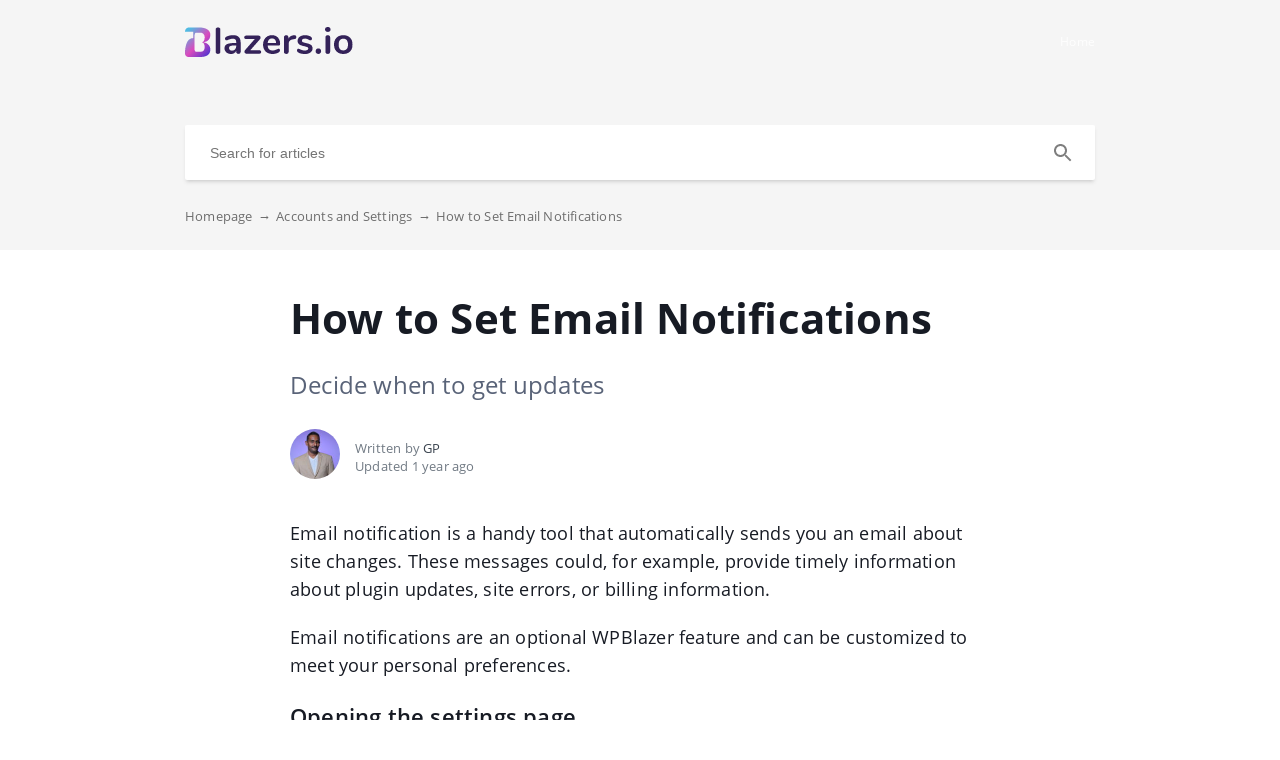

--- FILE ---
content_type: text/html; charset=UTF-8
request_url: https://help.wpblazer.com/en/accounts-and-settings/how-to-set-email-notifications
body_size: 4401
content:
<!DOCTYPE html>
<html lang="en" prefix="og: http://ogp.me/ns#">
<head>
    <meta charset="UTF-8">
    <title>How to Set Email Notifications</title>
    <meta name="viewport" content="width=device-width, initial-scale=1.0">
            <meta name="description" content="Decide when to get updates"/>
                    <meta property="og:title" content="How to Set Email Notifications">
        <meta name="twitter:title" content="How to Set Email Notifications">
                <meta property="og:description" content="Decide when to get updates">
        <meta name="twitter:description" content="Decide when to get updates">
        <meta name="twitter:card" content="Decide when to get updates">
                            <link href="https://ucarecdn.com/a175d75a-fdbe-45a9-84fa-1f27da51b68a/" rel="image_src">
        <meta name="twitter:image" content="https://ucarecdn.com/a175d75a-fdbe-45a9-84fa-1f27da51b68a/">
        <meta property="og:image" content="https://ucarecdn.com/a175d75a-fdbe-45a9-84fa-1f27da51b68a/">
    
        <meta name="referrer" content="strict-origin-when-cross-origin" />
    <meta name="theme-color" content="##8E1BCF">
    <meta name="msapplication-TileColor" content="##8E1BCF">
    <meta property="og:locale" content="en">
    <meta property="og:type" content="website">
    <meta property="og:url" content="https://help.wpblazer.com/en/accounts-and-settings/how-to-set-email-notifications">
    <link href="https://help.wpblazer.com/en/accounts-and-settings/how-to-set-email-notifications" rel="canonical">
    <link href="https://ucr.helpcrunch.com" rel="dns-prefetch">
    <link href="https://embed.helpcrunch.com" rel="dns-prefetch">
    <link href="https://ucarecdn.com" rel="dns-prefetch">
    <link href="https://helpcrunch.com" rel="dns-prefetch">
            <link rel="alternate" hreflang="x-default" href="http://help.wpblazer.com/en/accounts-and-settings/how-to-set-email-notifications" />
        <link rel="alternate" hreflang="en" href="http://help.wpblazer.com/en/accounts-and-settings/how-to-set-email-notifications" />
                                <link rel="apple-touch-icon" href="https://ucarecdn.com/4824832d-32f5-4918-9362-f1640d8d47ed/">
        <link rel="icon" type="image/png" href="https://ucarecdn.com/4824832d-32f5-4918-9362-f1640d8d47ed/-/scale_crop/48x48/-/format/png/" />
        <link rel="apple-touch-icon-precomposed" href="https://ucarecdn.com/4824832d-32f5-4918-9362-f1640d8d47ed/" />
        <meta name="msapplication-TileImage" content="https://ucarecdn.com/4824832d-32f5-4918-9362-f1640d8d47ed/" />

                    <link href="https://ucarecdn.com/4824832d-32f5-4918-9362-f1640d8d47ed/-/scale_crop/57x57/" rel="apple-touch-icon" sizes="57x57">
                    <link href="https://ucarecdn.com/4824832d-32f5-4918-9362-f1640d8d47ed/-/scale_crop/60x60/" rel="apple-touch-icon" sizes="60x60">
                    <link href="https://ucarecdn.com/4824832d-32f5-4918-9362-f1640d8d47ed/-/scale_crop/72x72/" rel="apple-touch-icon" sizes="72x72">
                    <link href="https://ucarecdn.com/4824832d-32f5-4918-9362-f1640d8d47ed/-/scale_crop/76x76/" rel="apple-touch-icon" sizes="76x76">
                    <link href="https://ucarecdn.com/4824832d-32f5-4918-9362-f1640d8d47ed/-/scale_crop/114x114/" rel="apple-touch-icon" sizes="114x114">
                    <link href="https://ucarecdn.com/4824832d-32f5-4918-9362-f1640d8d47ed/-/scale_crop/120x120/" rel="apple-touch-icon" sizes="120x120">
                    <link href="https://ucarecdn.com/4824832d-32f5-4918-9362-f1640d8d47ed/-/scale_crop/144x144/" rel="apple-touch-icon" sizes="144x144">
                    <link href="https://ucarecdn.com/4824832d-32f5-4918-9362-f1640d8d47ed/-/scale_crop/152x152/" rel="apple-touch-icon" sizes="152x152">
                    <link href="https://ucarecdn.com/4824832d-32f5-4918-9362-f1640d8d47ed/-/scale_crop/180x180/" rel="apple-touch-icon" sizes="180x180">
        
                    <link href="https://ucarecdn.com/4824832d-32f5-4918-9362-f1640d8d47ed/-/scale_crop/16x16/-/format/png/" type="image/png" rel="icon" sizes="16x16">
                    <link href="https://ucarecdn.com/4824832d-32f5-4918-9362-f1640d8d47ed/-/scale_crop/32x32/-/format/png/" type="image/png" rel="icon" sizes="32x32">
                    <link href="https://ucarecdn.com/4824832d-32f5-4918-9362-f1640d8d47ed/-/scale_crop/96x96/-/format/png/" type="image/png" rel="icon" sizes="96x96">
                    <link href="https://ucarecdn.com/4824832d-32f5-4918-9362-f1640d8d47ed/-/scale_crop/192x192/-/format/png/" type="image/png" rel="icon" sizes="192x192">
                <link href="/manifest.json" rel="manifest">

    
            <script type="4db02d395c1d01a0df6ebc2b-text/javascript">
            window.helpcrunchSettings = {
                organization: 'wpblazer',
                appId: 'd7f3d4d4-f64d-4748-b419-a46d965879d4',
             };
        </script>

        <script type="4db02d395c1d01a0df6ebc2b-text/javascript">
            (function(w,d){var hS=w.helpcrunchSettings;if(!hS||!hS.organization){return;}var widgetSrc='https://embed.helpcrunch.com/sdk.js';w.HelpCrunch=function(){w.HelpCrunch.q.push(arguments)};w.HelpCrunch.q=[];function r(){if (d.querySelector('script[src="' + widgetSrc + '"')) { return; }var s=d.createElement('script');s.async=1;s.type='text/javascript';s.src=widgetSrc;(d.body||d.head).appendChild(s);}if(d.readyState === 'complete'||hS.loadImmediately){r();} else if(w.attachEvent){w.attachEvent('onload',r)}else{w.addEventListener('load',r,false)}})(window, document)
        </script>
        <link rel="stylesheet" type="text/css" href="/assets/css/main.min.css">

    <!--suppress CssReplaceWithShorthandSafely -->
    <style>
        :root {
            --theme-color: #8E1BCF;
        }

        header,
        .theme-bg-color,
        .theme-bg-color-hover:hover,
        .authentication .authentication-block--title::before,
        .categories .category-item::before,
        .author-block .empty-avatar {
            background-color: #8E1BCF;
        }

        .theme-border {
            border-color: #8E1BCF;
        }

        .theme-border-hover:hover {
            border-color: #8E1BCF;
        }

        .theme-color,
        .categories .category-item h4,
        .categories .category-item h4 a,
        main.article #article-content a,
        main.article #article-content ol li::before,
        .page-header.error-404 a,
        .up-block .up-icon,
        .search-item .title a {
            color: #8E1BCF;
        }

        main.article #article-content ul li::before {
            border-top-color: #8E1BCF;
        }

        .search-form-block .search-form .search-button .loading-animation-elements circle {
            stroke: #8E1BCF;
        }

        main.article #article-content blockquote {
            border-color: #8E1BCF;
        }

        .authentication .authentication-block .authentication-form .authentication-form-wrapper .authentication-form-bottom .authentication-form-button button {
            border-color: #8E1BCF;
            color: #8E1BCF;
        }

        
        .menu-wrapper.visible {
            background-color: #8E1BCF;
        }

    </style>

            <style>
            header, .theme-bg-color, .theme-bg-color-hover:hover, .authentication .authentication-block--title:before, .categories .category-item:before, .author-block .empty-avatar {
    background-color: #F5F5F5;
}
header h1 {
    text-align: center;
    color: #5e5e5e;
    font-size: 32px;
    font-weight: 1000;
    margin: 25px 0 0 0;
}
header .breadcrumbs a {
    color: #5e5e5e;
    opacity: .9;
}
header .breadcrumbs {
    margin-top: 27px;
    color: #5e5e5e;
    font-size: 13px;
}        </style>
                                <!--suppress JSUnresolvedFunction, CommaExpressionJS -->
            <script type="4db02d395c1d01a0df6ebc2b-text/javascript">
                (function(i,s,o,g,r,a,m){i['GoogleAnalyticsObject']=r;i[r]=i[r]||function(){
                    (i[r].q=i[r].q||[]).push(arguments)},i[r].l=1*new Date();a=s.createElement(o),
                    m=s.getElementsByTagName(o)[0];a.async=1;a.src=g;m.parentNode.insertBefore(a,m)
                })(window,document,'script','https://www.google-analytics.com/analytics.js','ga');
                ga('create', 'UA-141303707-3', 'auto');
                ga('send', 'pageview');
            </script>
            </head>
<body>
    

<header
            class="inside-page-header"
    >
    <div class="container">
        <nav>
            <div class="nav-wrapper">
                <div class="nav-brand">
                    <a href="http://help.wpblazer.com/en"
                        title="How to Set Email Notifications"
                    >
                                                    <img src="https://ucarecdn.com/a175d75a-fdbe-45a9-84fa-1f27da51b68a/" alt="How to Set Email Notifications">
                                            </a>
                </div>
                <div class="nav-hamburger
                    nav-hamburger__visible"
                >
                    <span></span>
                </div>
            </div>

            <div class="menu-wrapper
                "
            >
                <div class="nav-items">
                    <div class="nav-items__wrapper">
                        
    <a class="btn btn-primary" href="https://wpblazer.crunch.help/" target="_blank">Home</a>
                    </div>
                </div>

                            </div>
        </nav>

        <h1 class="header-text"></h1>

                    
<div class="search-form-block">
    <form method="get"
        action="/en/search"
        autocomplete="off"
        class="search"
    >
        <div class="search-form">
            <div class="search-wrapper">
                <div class="arrow-back"></div>

                <input type="text"
                    class="search-input"
                    name="query"
                    value=""
                    placeholder="Search for articles"
                    autocomplete="off"
                >
                <input type="submit" style="display:none">

                <div class="search-button search"
                    data-type="search"
                >
                    <div class="loading-animation-elements">
                        <svg class="loader-circle"
                            viewBox="0 0 28 28"
                            xmlns="http://www.w3.org/2000/svg"
                        >
                            <circle cx="14" cy="14" r="12" fill="none" stroke-width="3"></circle>
                        </svg>
                    </div>
                </div>

                <div class="search-autocomplete"></div>
            </div>
        </div>
    </form>
</div>
        
                    <div class="breadcrumbs ellipsis">
                        <a href="http://help.wpblazer.com/en">
                Homepage <span class="separator">→</span>
            </a>
                                <a href="http://help.wpblazer.com/en/accounts-and-settings">
                Accounts and Settings <span class="separator">→</span>
            </a>
                                <span class="last-breadcrumb">How to Set Email Notifications</span>
            </div>
            </div>
</header>




<main class="article">
    <section>
        
        <script type="4db02d395c1d01a0df6ebc2b-text/javascript">
          window.hcEmptyArticleTranslate = Boolean('');
          window.hcIsArticleStatusDraft = Boolean('');
        </script>

        <section class="page-header article-header">
    <div class="container">
        <h1>How to Set Email Notifications</h1>
        <span class="page-header-description">
            Decide when to get updates        </span>
    </div>
</section>

        <div class="container">
            
<div class="author-block">
            <div class="image-wrapper">
                            <img class="author-image"
                  src="https://ucarecdn.com/a3db97a6-7938-4cfb-a939-5e96845a50f4/-/scale_crop/100x100/"
                  alt=""
                >
                    </div>

        <div class="text-wrapper">
            <div class="writer ellipsis">
                Written by                 <span class="author-name">GP</span>
             </div>
            <div class="article-update ellipsis"
                title="1 year ago"
            >
                Updated                1 year ago            </div>
        </div>
    </div>
        </div>

        <div class="container">
            <div id="article-content">
                <p>Email notification is a handy tool that automatically sends you an email about site changes. These messages could, for example, provide timely information about plugin updates, site errors, or billing information.</p>
<p>Email notifications are an optional WPBlazer feature and can be customized to meet your personal preferences.</p>
<h2>Opening the settings page</h2>
<p>On the WPBlazer dashboard, hover the mouse pointer on the Account icon and then click My Profile on the drop-down menu. &nbsp;</p>
<p>On the Account Settings menu, click Notification.&nbsp;</p>
<h2>Setting preferences</h2>
<p>On the Enable Notification panel, use the toggle switch to turn on (green) or turn off (gray) email notifications.</p>
<p>To customize the frequency of messages, click the drop-down menu, and select an option.</p>
<p>Click the Save button.</p>
<p><img src="https://ucarecdn.com/1a0813ca-55e2-4eeb-b492-90e1a68ef978/Group 1000001025.png"></p>
<p>Then you will get the confirmation message</p>
<p><img src="https://ucarecdn.com/25219af1-0d29-4f6a-ad01-c1310cc73607/image 38.png"></p>            </div>
        </div>
    </section>

    
<section class="article-rating"
    data-article-id="30"
>
    <div class="container">
        <div class="rating-container">
            <div class="rating-header">
                Did this answer your question?            </div>

            <div class="ratings-wrapper">
                <div class="rating" data-rating-name="poor">
                    <span class="icon icon-poor"
                        data-type="1"
                    ></span>
                </div>
                <div class="rating" data-rating-name="average">
                    <span class="icon icon-average"
                        data-type="2"
                    ></span>
                </div>

                <div class="rating" data-rating-name="great">
                    <span class="icon icon-great"
                        data-type="3"
                    ></span>
                </div>
            </div>
        </div>
    </div>
</section>

    <script src="/assets/js/vendors/prism.js" type="4db02d395c1d01a0df6ebc2b-text/javascript"></script>
</main>

<div class="popup-overlay">
    <div class="close-button">
        <img src="/img/close-icon.svg" alt="close-image">
    </div>

    <img class="full-image" alt="full-image">
</div>

<footer>
    <div class="container">
        <div class="bottom-links">
                            <a  href="https://wpblazer.crunch.help/" target="_blank">Wpblazer Knowledge Base</a>                    </div>
        <div class="social-links">
            
<div class="links-wrapper">
            <a href="https://www.facebook.com/blazersio" target="_blank">
            <img src="/img/facebook-icon.svg" alt="facebook-icon">
        </a>
    
            <a href="https://x.com/blazersio" target="_blank">
            <img src="/img/twitter-icon.svg" alt="x-icon">
        </a>
    
            <a href="https://www.linkedin.com/blazersio" target="_blank">
            <img src="/img/linkedin-icon.svg" alt="linkedin-icon">
        </a>
    </div>
        </div>

                    <div class="branding">
                <a href="https://helpcrunch.com/?utm_source=hc-kb&utm_medium=referral&utm_campaign=wpblazer.crunch.help"
                    target="_blank" class="helpcrunch-branding"
                >
                    <span class="helpcrunch-branding-text">Powered by </span>
                    <img class="helpcrunch-branding-logo" src="/img/helpcrunch-logo-colored.svg" alt="helpcrunch logo">
                </a>
            </div>
            </div>
</footer>

     <div class="up-block">
    <div class="up-icon">
        <svg xmlns="http://www.w3.org/2000/svg" width="20" height="13" viewBox="0 0 20 13">
            <g fill="none" fill-rule="evenodd">
                <path d="M-9.2-13.2h38.4v38.4H-9.2z"/>
                <path fill="currentColor" fill-rule="nonzero" d="M17.344 12.4L10 5.072 2.656 12.4.4 10.144l9.6-9.6 9.6 9.6z"/>
            </g>
        </svg>
    </div>
</div>

     <script type="4db02d395c1d01a0df6ebc2b-text/javascript">
        window.hcTranslates = {};
        window.hcTranslates.ARTICLES_FOUND = 'Show all';
        window.hcCurrentLanguage = 'en';
        window.hcPrimaryLanguage = 'en';

        window.getPageLanguage = () => (
            window.hcEmptyArticleTranslate ? window.hcPrimaryLanguage : window.hcCurrentLanguage
        );
     </script>
     <script src="/assets/js/app.js" type="4db02d395c1d01a0df6ebc2b-text/javascript"></script>
<script src="/cdn-cgi/scripts/7d0fa10a/cloudflare-static/rocket-loader.min.js" data-cf-settings="4db02d395c1d01a0df6ebc2b-|49" defer></script><script>(function(){function c(){var b=a.contentDocument||a.contentWindow.document;if(b){var d=b.createElement('script');d.innerHTML="window.__CF$cv$params={r:'9a87f8704920c5fe',t:'MTc2NDgxNjM1NQ=='};var a=document.createElement('script');a.src='/cdn-cgi/challenge-platform/scripts/jsd/main.js';document.getElementsByTagName('head')[0].appendChild(a);";b.getElementsByTagName('head')[0].appendChild(d)}}if(document.body){var a=document.createElement('iframe');a.height=1;a.width=1;a.style.position='absolute';a.style.top=0;a.style.left=0;a.style.border='none';a.style.visibility='hidden';document.body.appendChild(a);if('loading'!==document.readyState)c();else if(window.addEventListener)document.addEventListener('DOMContentLoaded',c);else{var e=document.onreadystatechange||function(){};document.onreadystatechange=function(b){e(b);'loading'!==document.readyState&&(document.onreadystatechange=e,c())}}}})();</script></body>
</html>


--- FILE ---
content_type: application/javascript; charset=utf-8
request_url: https://help.wpblazer.com/assets/js/app.js
body_size: 5314
content:
"use strict";function _classCallCheck(e,t){if(!(e instanceof t))throw new TypeError("Cannot call a class as a function")}function _defineProperties(e,t){for(var i=0;i<t.length;i++){var n=t[i];n.enumerable=n.enumerable||!1,n.configurable=!0,"value"in n&&(n.writable=!0),Object.defineProperty(e,n.key,n)}}function _createClass(e,t,i){return t&&_defineProperties(e.prototype,t),i&&_defineProperties(e,i),e}function _typeof(e){return(_typeof="function"==typeof Symbol&&"symbol"==typeof Symbol.iterator?function(e){return typeof e}:function(e){return e&&"function"==typeof Symbol&&e.constructor===Symbol&&e!==Symbol.prototype?"symbol":typeof e})(e)}!function(i){var n={};function a(e){if(n[e])return n[e].exports;var t=n[e]={i:e,l:!1,exports:{}};return i[e].call(t.exports,t,t.exports,a),t.l=!0,t.exports}a.m=i,a.c=n,a.d=function(e,t,i){a.o(e,t)||Object.defineProperty(e,t,{enumerable:!0,get:i})},a.r=function(e){"undefined"!=typeof Symbol&&Symbol.toStringTag&&Object.defineProperty(e,Symbol.toStringTag,{value:"Module"}),Object.defineProperty(e,"__esModule",{value:!0})},a.t=function(t,e){if(1&e&&(t=a(t)),8&e)return t;if(4&e&&"object"==_typeof(t)&&t&&t.__esModule)return t;var i=Object.create(null);if(a.r(i),Object.defineProperty(i,"default",{enumerable:!0,value:t}),2&e&&"string"!=typeof t)for(var n in t)a.d(i,n,function(e){return t[e]}.bind(null,n));return i},a.n=function(e){var t=e&&e.__esModule?function(){return e.default}:function(){return e};return a.d(t,"a",t),t},a.o=function(e,t){return Object.prototype.hasOwnProperty.call(e,t)},a.p="",a(a.s=0)}([function(e,t,i){i.r(t);var d={RATING_TYPES:{poor:1,average:2,great:3},ARTICLE_RATING_STORAGE_KEY:"articles-rating-state",ARTICLE_VIEW_STORAGE_KEY:"articles-views-state",REQUEST_DEBOUNCE_MS:1e3,MIN_AUTOCOMPLETE_CHARS_LENGTH:3,SEARCH_AUTOCOMPLETE_BLOCK:".search-form-block .search-form .search-autocomplete",SEARCH_WRAPPER:".search-form-block .search-form .search-wrapper",ARROW_BACK:".search-form-block .search-form .arrow-back",SEARCH_INPUT:".search-form-block .search-form .search-input",SEARCH_FORM:".search-form-block form.search",SEARCH_BUTTON:".search-form-block .search-form .search-button",SEARCH_STRING_LIMIT:100,SEARCH_RESULT_ITEMS_LIMIT:4,UP_BLOCK_VISIBILITY_POINT_PX:250,UP_BLOCK_VISIBILITY_TIMEOUT_MS:3e3},n=new(function(){function e(){_classCallCheck(this,e),this.scrollVisibilityTimeout=0,this.hoverStatus=!1,this.upBlock=document.querySelector(".up-block")}return _createClass(e,[{key:"init",value:function(){window.addEventListener("scroll",this.scrollHandler.bind(this)),this.setGetUpBlockListeners()}},{key:"getUpTopBlock",value:function(){return this.upBlock}},{key:"setGetUpBlockListeners",value:function(){var e=this.getUpTopBlock();e.addEventListener("click",this.scrollClickHandler.bind(this)),e.addEventListener("mouseover",this.mouseoverHandler.bind(this)),e.addEventListener("mouseout",this.mouseoutHandler.bind(this))}},{key:"scrollHandler",value:function(){var e=this.getUpTopBlock();if(e){var t=window.scrollY>=d.UP_BLOCK_VISIBILITY_POINT_PX;e.classList.toggle("visible",t),this.setVisibilityTimeout()}}},{key:"scrollClickHandler",value:function(){this.scrollToTop()}},{key:"mouseoverHandler",value:function(){this.changeUpBlockHovering(!0)}},{key:"mouseoutHandler",value:function(){this.changeUpBlockHovering(!1)}},{key:"setVisibilityTimeout",value:function(){clearTimeout(this.scrollVisibilityTimeout),this.scrollVisibilityTimeout=setTimeout(this.hideUpBlock.bind(this),d.UP_BLOCK_VISIBILITY_TIMEOUT_MS)}},{key:"hideUpBlock",value:function(){var e=this.getUpTopBlock();this.hoverStatus||e.classList.remove("visible")}},{key:"scrollToTop",value:function(){window.scroll(0,0)}},{key:"changeUpBlockHovering",value:function(e){this.hoverStatus=e,this.hoverStatus||this.setVisibilityTimeout()}}]),e}());function a(e,i,n){var t=document.querySelectorAll(e);if(t)for(var a in t){var r=t[a];r.getAttribute&&function(){var t=r.getAttribute(i);r.addEventListener&&r.addEventListener("click",function(e){n(e,t)})}()}}var r=new(function(){function e(){_classCallCheck(this,e),this.hasDataArticleId=document.querySelector("[data-article-id]")}return _createClass(e,[{key:"setCustomLinksActions",value:function(){a("[data-href]","data-href",this.goToPath.bind(this))}},{key:"isCurrentPageArticle",value:function(){return Boolean(this.hasDataArticleId)}},{key:"goToPath",value:function(e,t){e.stopPropagation(),location.href=t}}]),e}());function s(e,t){for(var i=new RegExp("(^|\\s)"+t+"(\\s|$)");e;){if(e.className&&e.className.match(i))return e;if(!(e=e.parentNode))return null}return null}var o=new(function(){function e(){_classCallCheck(this,e),this.JSON_CONTENT_TYPE="application/json;charset=UTF-8"}return _createClass(e,[{key:"sendRequest",value:function(e,t,i,n,a){var r=new XMLHttpRequest;if(r.open(t,e),r.onreadystatechange=function(){if(this.readyState===XMLHttpRequest.DONE&&(200===this.status||201===this.status)){var e=JSON.parse(r.responseText);n&&n(e)}a&&a()},"get"==t.toLowerCase())r.send();else{r.setRequestHeader("Content-Type",this.JSON_CONTENT_TYPE);var s=i?JSON.stringify(i):null;r.send(s)}}}]),e}()),c=new(function(){function e(){var n,a,r;_classCallCheck(this,e),this.debounceSendRequest=(n=o.sendRequest,a=d.REQUEST_DEBOUNCE_MS,function(){for(var e=arguments.length,t=new Array(e),i=0;i<e;i++)t[i]=arguments[i];clearTimeout(r),r=setTimeout(function(){n.apply(void 0,t)},a)})}return _createClass(e,[{key:"sendSearchRequest",value:function(e,t,i,n){var a="/"+window.hcCurrentLanguage+"/search/ajax?query="+e;t(),this.debounceSendRequest(a,"GET",null,i,n)}}]),e}()),l=new(function(){function e(){_classCallCheck(this,e),this.autocompleteBlock=document.querySelector(d.SEARCH_AUTOCOMPLETE_BLOCK),this.serachWrapper=document.querySelector(d.SEARCH_WRAPPER),this.arrowBack=document.querySelector(d.ARROW_BACK),this.searchInput=document.querySelector(d.SEARCH_INPUT),this.searchForm=document.querySelector(d.SEARCH_FORM),this.searchButton=document.querySelector(d.SEARCH_BUTTON)}return _createClass(e,[{key:"getSearchQuery",value:function(){return this.getSearchInput().value}},{key:"getArrowBack",value:function(){return this.arrowBack}},{key:"getSearchWrapper",value:function(){return this.serachWrapper}},{key:"getAutocompleteBlock",value:function(){return this.autocompleteBlock}},{key:"getSearchInput",value:function(){return this.searchInput}},{key:"getSearchForm",value:function(){return this.searchForm}},{key:"getSearchButton",value:function(){return this.searchButton}}]),e}()),u=new(function(){function e(){_classCallCheck(this,e)}return _createClass(e,[{key:"isMobileView",value:function(){return window.innerWidth<=768}},{key:"toggleAutocompleteBlock",value:function(e){l.getSearchWrapper().classList.toggle("show-autocomplete",e)}},{key:"clearAutocompleteResult",value:function(){l.getAutocompleteBlock().innerHTML="",this.isMobileView()||this.toggleAutocompleteBlock(!1)}},{key:"setSearchTypeClasses",value:function(e){var t=l.getSearchButton();t.className="",t.classList.add("search-button",e),t.setAttribute("data-type",e)}},{key:"setLoadingClass",value:function(){this.setSearchTypeClasses("loading")}},{key:"setFocusOnSearchInput",value:function(){if(!window.location.hash.replace("#","")){var e=l.getSearchInput(),t=e.value;e.value="",e.value=t}}},{key:"highlightSearchResult",value:function(e){var t=l.getSearchQuery(),i=e;if(-1!==e.toLowerCase().indexOf(t.toLowerCase())){var n=new RegExp(t,"ig");i=e.replace(n,this.replaceSearchResultString)}return i}},{key:"replaceSearchResultString",value:function(e){return'<span class="highlight">'.concat(e,"</span>")}}]),e}()),h=new(function(){function e(){_classCallCheck(this,e)}return _createClass(e,[{key:"getTranslate",value:function(e){return(window.hcTranslates||[])[e]||""}}]),e}()),g=new(function(){function e(){_classCallCheck(this,e)}return _createClass(e,[{key:"prepareContentBlock",value:function(e){var t=e.replace(/<\/?[^>]+(>|$)/g,""),i=l.getSearchQuery();if(t.length>=d.SEARCH_STRING_LIMIT){var n=t.indexOf(i),a=t.length-n,r=n+d.SEARCH_STRING_LIMIT;if(d.SEARCH_STRING_LIMIT<=a)t=t.substring(n,r);else{var s=n+a-d.SEARCH_STRING_LIMIT;t=t.substring(s,r)}}return'\n      <div class="description">'.concat(u.highlightSearchResult(t),"</div>\n    ")}},{key:"getSearchDescription",value:function(e){var t=l.getSearchQuery(),i=e.description&&e.description.length,n=i?'<div class="description">'.concat(u.highlightSearchResult(e.description),"</div>"):'<div class="description empty"></div>',a=i&&-1!==e.description.toLowerCase().indexOf(t.toLowerCase()),r=e.content&&-1!==e.content.toLowerCase().indexOf(t.toLowerCase());return!a&&r?this.prepareContentBlock(e.content):n}},{key:"prepareItemMarkup",value:function(e){var t=e.preview,i=document.createElement("div");return i.className="search-item search-item-"+e.itemType,i.setAttribute("data-search-redirect",t),i.innerHTML='\n      <div class="title">'.concat(u.highlightSearchResult(e.title),"</div>\n      ").concat(this.getSearchDescription(e),"\n    "),i}},{key:"getArticlesPhrase",value:function(){return""+h.getTranslate("ARTICLES_FOUND")}},{key:"getLoadMoreBlockMarkup",value:function(){var e=document.createElement("div");return e.className="see-more",e.innerHTML="\n      <span>".concat(this.getArticlesPhrase(),"</span>\n    "),e}},{key:"isSectionsType",value:function(e){return"sections"==e.itemType}},{key:"getAutocompleteMarkup",value:function(e,t){var i=document.createElement("div"),n=null,a=d.SEARCH_RESULT_ITEMS_LIMIT<t,r=[];for(var s in e){var c=e[s];for(var o in c)c[o].itemType=s,r.push(c[o])}for(var l in a&&(r=r.splice(0,d.SEARCH_RESULT_ITEMS_LIMIT),n=this.getLoadMoreBlockMarkup()),r){var u=r[l];if(!this.isSectionsType(u)||this.isSectionsType(u)&&u.articlesCount){var h=this.prepareItemMarkup(r[l]);i.appendChild(h)}}return n&&i.appendChild(n),i}}]),e}()),v=new(function(){function e(){_classCallCheck(this,e)}return _createClass(e,[{key:"setAutocompleteData",value:function(e){var t=l.getAutocompleteBlock(),i=e.data.entities,n=e.data.resultsCount,a="";u.clearAutocompleteResult(),this.isValidInputData()&&n&&(a=g.getAutocompleteMarkup(i,n),t.appendChild(a),u.toggleAutocompleteBlock(!0))}},{key:"afterSearchRequest",value:function(){var e=l.getSearchQuery();e&&e.length?u.setSearchTypeClasses("remove"):u.setSearchTypeClasses("search")}},{key:"isValidInputData",value:function(){var e=l.getSearchQuery();return e&&e.length&&e.length>=d.MIN_AUTOCOMPLETE_CHARS_LENGTH}},{key:"updateSearchAutocomplete",value:function(){var e=l.getSearchQuery();u.clearAutocompleteResult(),this.isValidInputData()&&c.sendSearchRequest(e,u.setLoadingClass.bind(u),this.setAutocompleteData.bind(this),this.afterSearchRequest.bind(this))}}]),e}()),f=new(function(){function e(){_classCallCheck(this,e)}return _createClass(e,[{key:"init",value:function(){null===document.querySelector(".no-search-page")&&(this.setInitiateListeners(),u.setFocusOnSearchInput())}},{key:"setInitiateListeners",value:function(){document.addEventListener("click",this.documentClickHandler.bind(this),!1);var e=l.getSearchInput();e.addEventListener("input",this.changeSearchValue.bind(this)),e.addEventListener("click",this.searchClickAction.bind(this)),l.getArrowBack().addEventListener("click",function(){u.toggleAutocompleteBlock(!1)}),l.getSearchButton().addEventListener("click",this.searchAction.bind(this)),l.getAutocompleteBlock().addEventListener("click",this.searchRedirect.bind(this))}},{key:"documentClickHandler",value:function(e){e.target.classList.contains("search-input")||l.getSearchWrapper().classList.contains("show-autocomplete")&&!u.isMobileView()&&u.toggleAutocompleteBlock(!1)}},{key:"changeSearchValue",value:function(e){var t=e.target.value;t&&t.length?u.setSearchTypeClasses("remove"):u.setSearchTypeClasses("search"),v.updateSearchAutocomplete()}},{key:"searchClickAction",value:function(e){e.stopPropagation(),(l.getAutocompleteBlock().firstChild||u.isMobileView())&&u.toggleAutocompleteBlock(!0)}},{key:"searchAction",value:function(e){e.stopPropagation(),"remove"==e.target.getAttribute("data-type")&&this.removeTextFromSearch()}},{key:"searchRedirect",value:function(e){e.stopPropagation();var t=e.target,i=s(t,"search-item");if(i){var n=i.getAttribute("data-search-redirect");return r.goToPath(e,n),void u.toggleAutocompleteBlock(!1)}(i=s(t,"see-more"))&&this.makeSearch()}},{key:"makeSearch",value:function(){l.getSearchForm().submit(),u.setSearchTypeClasses("remove")}},{key:"removeTextFromSearch",value:function(){l.getSearchInput().value="",u.setSearchTypeClasses("search"),u.clearAutocompleteResult()}}]),e}()),p=new(function(){function e(){_classCallCheck(this,e)}return _createClass(e,[{key:"setShowMoreLinks",value:function(){a(".see-all[data-section-id]","data-section-id",this.allArticlesVisibilityHandler)}},{key:"allArticlesVisibilityHandler",value:function(e,t){e.stopPropagation(),document.querySelector(".content-view[data-id='".concat(t,"']")).classList.toggle("show-all")}}]),e}()),m=new(function(){function e(){_classCallCheck(this,e)}return _createClass(e,[{key:"sendRatingRequest",value:function(e,i,n,a,t){var r={type:i},s="POST",c="/api/sdk/browser/rating/".concat(e,"/").concat(window.getPageLanguage());n&&(s="PUT",c="/api/sdk/browser/rating/"+n),o.sendRequest(c,s,r,function(e){var t=n;!t&&e&&e.data&&e.data.id&&(t=e.data.id),t&&a(i,t)},function(){t(!1)})}},{key:"sendViewsRequest",value:function(e,t){var i="/api/sdk/browser/article/".concat(e,"/viewers/").concat(window.getPageLanguage());o.sendRequest(i,"POST",null,t)}}]),e}());function y(){var e=document.querySelector("[data-article-id]");if(e)return e.getAttribute("data-article-id")}var S=function(){function e(){_classCallCheck(this,e),this.data={}}return _createClass(e,[{key:"getItem",value:function(e){return void 0!==this.data[e]?this.data[e]:null}},{key:"setItem",value:function(e,t){this.data[e]=t}},{key:"removeItem",value:function(e){delete this.data[e]}}]),e}(),k=new(function(){function e(){_classCallCheck(this,e),this.window=window,this.dummyStorage=new S,this.isWritable=this.testWrite()}return _createClass(e,[{key:"testWrite",value:function(){try{return this.localStorage=this.window.localStorage,this.localStorage.setItem("hc-test",1),this.localStorage.removeItem("hc-test"),!0}catch(e){return!1}}},{key:"getItem",value:function(e){var t;t=this.isWritable?this.localStorage.getItem(e):this.dummyStorage.getItem(e);try{return JSON.parse(t)}catch(e){return t}}},{key:"setItem",value:function(e,t){null!=t?(t=JSON.stringify(t),this.isWritable?this.localStorage.setItem(e,t):this.dummyStorage.setItem(e,t)):this.removeItem(e)}},{key:"removeItem",value:function(e){this.isWritable?this.localStorage.removeItem(e):this.dummyStorage.removeItem(e)}}]),e}()),T=new(function(){function e(){_classCallCheck(this,e),this.sendingRating=!1,this.ratingWrapper=document.querySelector(".ratings-wrapper"),this.allRatingsElements=document.querySelectorAll(".rating .icon[data-type]"),this.articleId=y()}return _createClass(e,[{key:"initiateArticleRating",value:function(){this.ratings=k.getItem(d.ARTICLE_RATING_STORAGE_KEY);var e=this.getArticleRating();if(e){var t=e.ratingType;this.setRatingClasses(t)}this.setListenerToRatingButtons()}},{key:"setListenerToRatingButtons",value:function(){a(".ratings-wrapper .rating","data-rating-name",this.setRating.bind(this))}},{key:"setRatingClasses",value:function(e){var t=this.ratingWrapper.classList.contains("has-rating"),i=document.querySelector(".rating .icon[data-type='".concat(e,"']"));if(t)for(var n in this.allRatingsElements){var a=this.allRatingsElements[n];a.classList&&a.classList.remove("active")}else this.ratingWrapper.classList.add("has-rating");i.classList.add("active")}},{key:"toggleSendingRatingStatus",value:function(e){this.ratingWrapper.classList.toggle("sending",e),this.sendingRating=e}},{key:"setArticleRating",value:function(e,t){var i={articleId:this.articleId,ratingId:t,ratingType:e,langTag:window.getPageLanguage()};if(this.ratings){var n=this.getArticleRating();n?(n.ratingType=i.ratingType,n.ratingId||(n.ratingId=i.ratingId)):this.ratings.push(i)}else this.ratings=[i];k.setItem(d.ARTICLE_RATING_STORAGE_KEY,this.ratings)}},{key:"getArticleRating",value:function(){var t=this;return this.ratings?this.ratings.find(function(e){return e.langTag===window.getPageLanguage()&&e.articleId===t.articleId}):null}},{key:"setRating",value:function(e,t){if(e.stopPropagation(),!this.sendingRating){this.toggleSendingRatingStatus(!0);var i=null,n=this.getArticleRating();n&&(i=n.ratingId),this.setRatingClasses(d.RATING_TYPES[t]),m.sendRatingRequest(this.articleId,d.RATING_TYPES[t],i,this.setArticleRating.bind(this),this.toggleSendingRatingStatus.bind(this))}}}]),e}()),C=new(function(){function e(){_classCallCheck(this,e),this.articleId=y()}return _createClass(e,[{key:"isArticleViewed",value:function(t){var e=k.getItem(d.ARTICLE_VIEW_STORAGE_KEY);return!!e&&e.some(function(e){return e.langTag===window.getPageLanguage()&&e.articleId===t})}},{key:"setArticleView",value:function(e){var t=k.getItem(d.ARTICLE_VIEW_STORAGE_KEY);t||(t=[]),this.isArticleViewed(e)||(t.push({langTag:window.getPageLanguage(),articleId:e}),k.setItem(d.ARTICLE_VIEW_STORAGE_KEY,t))}},{key:"sendViewsRequest",value:function(){var e=this;m.sendViewsRequest(this.articleId,function(){e.setArticleView(e.articleId)})}},{key:"initiateArticleView",value:function(){var e=this;this.isArticleViewed(this.articleId)||window.hcIsArticleStatusDraft||m.sendViewsRequest(this.articleId,function(){e.setArticleView(e.articleId)})}}]),e}());document.addEventListener("DOMContentLoaded",function(){var e,t,i;f.init(),n.init(),r.setCustomLinksActions(),p.setShowMoreLinks(),e=document.querySelector(".nav-hamburger__visible"),t=document.querySelector(".menu-wrapper"),i=t.querySelector(".language-dropdown"),e&&(e.addEventListener("click",function(){e.classList.toggle("active"),t.classList.toggle("visible")}),i&&i.addEventListener("click",function(){t.classList.contains("visible")&&t.classList.toggle("select-language-state")})),r.isCurrentPageArticle()&&(T.initiateArticleRating(),C.initiateArticleView(),function(){if(document.querySelectorAll("#article-content img").length){var t=document.querySelector(".popup-overlay"),i=document.querySelector(".popup-overlay .full-image");t.addEventListener("click",function(){t.classList.remove("active"),i.removeAttribute("src"),document.body.classList.remove("hide-scroll")}),document.querySelector("#article-content").addEventListener("click",function(e){"IMG"===e.target.nodeName&&"A"!==e.target.parentNode.nodeName&&(i.src=e.target.src,t.classList.add("active"),document.body.classList.add("hide-scroll"))})}}())})}]);

--- FILE ---
content_type: text/plain
request_url: https://www.google-analytics.com/j/collect?v=1&_v=j102&a=775104267&t=pageview&_s=1&dl=https%3A%2F%2Fhelp.wpblazer.com%2Fen%2Faccounts-and-settings%2Fhow-to-set-email-notifications&ul=en-us%40posix&dt=How%20to%20Set%20Email%20Notifications&sr=1280x720&vp=1280x720&_u=IEBAAEABAAAAACAAI~&jid=2049165625&gjid=1435933442&cid=1798419036.1764816366&tid=UA-141303707-3&_gid=1086561359.1764816366&_r=1&_slc=1&z=207215579
body_size: -450
content:
2,cG-1Q9CH8Z07L

--- FILE ---
content_type: image/svg+xml
request_url: https://help.wpblazer.com/img/twitter-icon.svg
body_size: -122
content:
<svg width="24" height="24" viewBox="0 0 24 24" fill="none" xmlns="http://www.w3.org/2000/svg">
    <path d="M23.9983 12.0004C23.9983 18.0612 19.5059 23.0717 13.6698 23.8848C13.1242 23.9605 12.5659 24 11.9992 24C11.345 24 10.7026 23.9479 10.0771 23.847C4.36379 22.9271 0 17.9729 0 12.0004C0 5.37294 5.37276 0 12 0C18.6272 0 24 5.37294 24 12.0004H23.9983Z" fill="currentColor"/>
    <path d="M4.86651 5.29321L10.4007 12.6926L4.83203 18.7088H6.08568L10.9615 13.4418L14.9007 18.7088H19.1661L13.3208 10.8932L18.5044 5.29321H17.2508L12.7608 10.144L9.13276 5.29321H4.86734H4.86651ZM6.70955 6.21645H8.66864L17.3214 17.7855H15.3623L6.70955 6.21645Z" fill="white"/>
</svg>


--- FILE ---
content_type: image/svg+xml
request_url: https://help.wpblazer.com/img/helpcrunch-logo-colored.svg
body_size: 948
content:
<svg xmlns="http://www.w3.org/2000/svg" width="87" height="12" viewBox="0 0 87 12">
    <g fill="none" fill-rule="evenodd">
        <path fill="#060813" fill-rule="nonzero" d="M16.73 1.86h1.25V4.7h3.25V1.86h1.25V9h-1.25V5.78h-3.25V9h-1.25V1.86zm7.53 0h5.14v1.08h-3.89v1.87h3.6v1.02h-3.6v2.09h3.96V9h-5.21V1.86zm6.58 0h1.25v6.06h3.63V9h-4.88V1.86zm6.02 0h3.15c.507 0 .92.073 1.24.22.32.147.567.33.74.55.173.22.292.46.355.72.063.26.095.5.095.72 0 .22-.032.458-.095.715-.063.257-.182.495-.355.715-.173.22-.42.402-.74.545-.32.143-.733.215-1.24.215h-1.9V9h-1.25V1.86zm1.25 3.38h1.83c.14 0 .283-.02.43-.06.147-.04.282-.105.405-.195.123-.09.223-.21.3-.36.077-.15.115-.338.115-.565 0-.233-.033-.427-.1-.58-.067-.153-.157-.275-.27-.365-.113-.09-.243-.152-.39-.185-.147-.033-.303-.05-.47-.05h-1.85v2.36zm10.74-1.23c-.107-.507-.342-.887-.705-1.14-.363-.253-.795-.38-1.295-.38-.427 0-.792.08-1.095.24-.303.16-.553.375-.75.645-.197.27-.342.578-.435.925-.093.347-.14.707-.14 1.08 0 .407.047.792.14 1.155.093.363.238.68.435.95.197.27.448.485.755.645.307.16.673.24 1.1.24.313 0 .592-.052.835-.155.243-.103.453-.247.63-.43s.315-.402.415-.655c.1-.253.16-.527.18-.82h.95c-.093.9-.403 1.6-.93 2.1s-1.247.75-2.16.75c-.553 0-1.037-.095-1.45-.285-.413-.19-.757-.452-1.03-.785s-.478-.727-.615-1.18c-.137-.453-.205-.94-.205-1.46s.073-1.008.22-1.465c.147-.457.362-.855.645-1.195.283-.34.637-.608 1.06-.805.423-.197.908-.295 1.455-.295.373 0 .727.05 1.06.15.333.1.63.247.89.44s.477.435.65.725c.173.29.287.625.34 1.005h-.95zm2.48-2.15h3.36c.68 0 1.212.167 1.595.5.383.333.575.79.575 1.37 0 .433-.098.813-.295 1.14-.197.327-.512.55-.945.67v.02c.207.04.375.107.505.2.13.093.233.205.31.335.077.13.133.275.17.435.037.16.065.327.085.5.013.173.023.35.03.53.007.18.023.357.05.53.027.173.065.338.115.495.05.157.125.295.225.415h-1.06c-.067-.073-.112-.173-.135-.3-.023-.127-.038-.268-.045-.425l-.02-.505c-.007-.18-.027-.357-.06-.53-.027-.173-.06-.338-.1-.495-.04-.157-.103-.293-.19-.41-.087-.117-.2-.21-.34-.28-.14-.07-.327-.105-.56-.105h-2.32V9h-.95V1.86zm2.93 3.29c.22 0 .43-.017.63-.05s.375-.098.525-.195c.15-.097.27-.227.36-.39.09-.163.135-.375.135-.635 0-.36-.1-.653-.3-.88-.2-.227-.523-.34-.97-.34h-2.36v2.49h1.98zm9.9 1.27c0 .913-.243 1.598-.73 2.055-.487.457-1.18.685-2.08.685-.92 0-1.638-.218-2.155-.655-.517-.437-.775-1.132-.775-2.085V1.86h.95v4.56c0 .64.17 1.125.51 1.455.34.33.83.495 1.47.495.607 0 1.068-.165 1.385-.495.317-.33.475-.815.475-1.455V1.86h.95v4.56zm1.79-4.56h1.01l3.76 5.79h.02V1.86h.9V9H70.6l-3.73-5.73h-.02V9h-.9V1.86zm12.53 2.15c-.107-.507-.342-.887-.705-1.14-.363-.253-.795-.38-1.295-.38-.427 0-.792.08-1.095.24-.303.16-.553.375-.75.645-.197.27-.342.578-.435.925-.093.347-.14.707-.14 1.08 0 .407.047.792.14 1.155.093.363.238.68.435.95.197.27.448.485.755.645.307.16.673.24 1.1.24.313 0 .592-.052.835-.155.243-.103.453-.247.63-.43s.315-.402.415-.655c.1-.253.16-.527.18-.82h.95c-.093.9-.403 1.6-.93 2.1s-1.247.75-2.16.75c-.553 0-1.037-.095-1.45-.285-.413-.19-.757-.452-1.03-.785s-.478-.727-.615-1.18c-.137-.453-.205-.94-.205-1.46s.073-1.008.22-1.465c.147-.457.362-.855.645-1.195.283-.34.637-.608 1.06-.805.423-.197.908-.295 1.455-.295.373 0 .727.05 1.06.15.333.1.63.247.89.44s.477.435.65.725c.173.29.287.625.34 1.005h-.95zm2.48-2.15h.95v3.07h3.76V1.86h.95V9h-.95V5.73h-3.76V9h-.95V1.86z" transform="translate(-712 -1439) translate(0 1314) translate(508 30) translate(132 94) translate(72 1)"/>
        <path fill="#2182F7" d="M9.461 0C10.311 0 11 .689 11 1.539v5.587L6.233 12V9.75H1.539C.689 9.75 0 9.061 0 8.211V2.625L2.567 0H9.46zM7.633 2.625H2.567v3.7c0 .442.358.8.8.8h5.066v-3.7c0-.442-.358-.8-.8-.8zm-.333.75c.22 0 .4.18.4.4v2.6h-4c-.22 0-.4-.179-.4-.4v-2.6h4z" transform="translate(-712 -1439) translate(0 1314) translate(508 30) translate(132 94) translate(72 1)"/>
    </g>
</svg>


--- FILE ---
content_type: application/javascript; charset=UTF-8
request_url: https://help.wpblazer.com/cdn-cgi/challenge-platform/scripts/jsd/main.js
body_size: 4305
content:
window._cf_chl_opt={VnHPF6:'b'};~function(U2,K,G,d,f,Q,a,e){U2=F,function(v,T,UR,U1,o,Y){for(UR={v:440,T:405,o:414,Y:353,j:342,I:346,S:432,m:383,c:403,y:351},U1=F,o=v();!![];)try{if(Y=parseInt(U1(UR.v))/1*(parseInt(U1(UR.T))/2)+parseInt(U1(UR.o))/3+parseInt(U1(UR.Y))/4+-parseInt(U1(UR.j))/5*(-parseInt(U1(UR.I))/6)+parseInt(U1(UR.S))/7*(-parseInt(U1(UR.m))/8)+parseInt(U1(UR.c))/9+-parseInt(U1(UR.y))/10,Y===T)break;else o.push(o.shift())}catch(j){o.push(o.shift())}}(U,629460),K=this||self,G=K[U2(446)],d=function(UY,UO,Uh,Un,Ue,U3,o,Y,j){return UY={v:390,T:438},UO={v:437,T:437,o:433,Y:437,j:437,I:436,S:357,m:357,c:437},Uh={v:420},Un={v:386},Ue={v:420,T:357,o:349,Y:361,j:339,I:349,S:361,m:361,c:386,y:433,H:433,s:386,b:437,W:349,k:433,E:386,Z:433,A:433,P:433,D:436},U3=U2,o=String[U3(UY.v)],Y={'h':function(I,UX){return UX={v:340,T:357},null==I?'':Y.g(I,6,function(S,U4){return U4=F,U4(UX.v)[U4(UX.T)](S)})},'g':function(I,S,y,U5,H,s,W,E,Z,A,P,D,i,x,L,C,B,U0){if(U5=U3,I==null)return'';for(s={},W={},E='',Z=2,A=3,P=2,D=[],i=0,x=0,L=0;L<I[U5(Ue.v)];L+=1)if(C=I[U5(Ue.T)](L),Object[U5(Ue.o)][U5(Ue.Y)][U5(Ue.j)](s,C)||(s[C]=A++,W[C]=!0),B=E+C,Object[U5(Ue.I)][U5(Ue.S)][U5(Ue.j)](s,B))E=B;else{if(Object[U5(Ue.o)][U5(Ue.m)][U5(Ue.j)](W,E)){if(256>E[U5(Ue.c)](0)){for(H=0;H<P;i<<=1,x==S-1?(x=0,D[U5(Ue.y)](y(i)),i=0):x++,H++);for(U0=E[U5(Ue.c)](0),H=0;8>H;i=U0&1|i<<1.06,S-1==x?(x=0,D[U5(Ue.H)](y(i)),i=0):x++,U0>>=1,H++);}else{for(U0=1,H=0;H<P;i=U0|i<<1,S-1==x?(x=0,D[U5(Ue.y)](y(i)),i=0):x++,U0=0,H++);for(U0=E[U5(Ue.s)](0),H=0;16>H;i=1.37&U0|i<<1.08,S-1==x?(x=0,D[U5(Ue.H)](y(i)),i=0):x++,U0>>=1,H++);}Z--,0==Z&&(Z=Math[U5(Ue.b)](2,P),P++),delete W[E]}else for(U0=s[E],H=0;H<P;i=U0&1.62|i<<1.9,S-1==x?(x=0,D[U5(Ue.H)](y(i)),i=0):x++,U0>>=1,H++);E=(Z--,Z==0&&(Z=Math[U5(Ue.b)](2,P),P++),s[B]=A++,String(C))}if(E!==''){if(Object[U5(Ue.W)][U5(Ue.m)][U5(Ue.j)](W,E)){if(256>E[U5(Ue.c)](0)){for(H=0;H<P;i<<=1,x==S-1?(x=0,D[U5(Ue.k)](y(i)),i=0):x++,H++);for(U0=E[U5(Ue.E)](0),H=0;8>H;i=U0&1|i<<1,S-1==x?(x=0,D[U5(Ue.H)](y(i)),i=0):x++,U0>>=1,H++);}else{for(U0=1,H=0;H<P;i=U0|i<<1,x==S-1?(x=0,D[U5(Ue.Z)](y(i)),i=0):x++,U0=0,H++);for(U0=E[U5(Ue.E)](0),H=0;16>H;i=i<<1.06|1&U0,S-1==x?(x=0,D[U5(Ue.A)](y(i)),i=0):x++,U0>>=1,H++);}Z--,0==Z&&(Z=Math[U5(Ue.b)](2,P),P++),delete W[E]}else for(U0=s[E],H=0;H<P;i=i<<1|1&U0,S-1==x?(x=0,D[U5(Ue.y)](y(i)),i=0):x++,U0>>=1,H++);Z--,0==Z&&P++}for(U0=2,H=0;H<P;i=i<<1|U0&1,x==S-1?(x=0,D[U5(Ue.H)](y(i)),i=0):x++,U0>>=1,H++);for(;;)if(i<<=1,S-1==x){D[U5(Ue.P)](y(i));break}else x++;return D[U5(Ue.D)]('')},'j':function(I,U6){return U6=U3,I==null?'':''==I?null:Y.i(I[U6(Uh.v)],32768,function(S,U7){return U7=U6,I[U7(Un.v)](S)})},'i':function(I,S,y,U8,H,s,W,E,Z,A,P,D,i,x,L,C,U0,B){for(U8=U3,H=[],s=4,W=4,E=3,Z=[],D=y(0),i=S,x=1,A=0;3>A;H[A]=A,A+=1);for(L=0,C=Math[U8(UO.v)](2,2),P=1;C!=P;B=i&D,i>>=1,i==0&&(i=S,D=y(x++)),L|=(0<B?1:0)*P,P<<=1);switch(L){case 0:for(L=0,C=Math[U8(UO.T)](2,8),P=1;C!=P;B=D&i,i>>=1,0==i&&(i=S,D=y(x++)),L|=P*(0<B?1:0),P<<=1);U0=o(L);break;case 1:for(L=0,C=Math[U8(UO.T)](2,16),P=1;C!=P;B=i&D,i>>=1,i==0&&(i=S,D=y(x++)),L|=P*(0<B?1:0),P<<=1);U0=o(L);break;case 2:return''}for(A=H[3]=U0,Z[U8(UO.o)](U0);;){if(x>I)return'';for(L=0,C=Math[U8(UO.Y)](2,E),P=1;C!=P;B=i&D,i>>=1,i==0&&(i=S,D=y(x++)),L|=(0<B?1:0)*P,P<<=1);switch(U0=L){case 0:for(L=0,C=Math[U8(UO.Y)](2,8),P=1;C!=P;B=i&D,i>>=1,0==i&&(i=S,D=y(x++)),L|=(0<B?1:0)*P,P<<=1);H[W++]=o(L),U0=W-1,s--;break;case 1:for(L=0,C=Math[U8(UO.j)](2,16),P=1;C!=P;B=i&D,i>>=1,0==i&&(i=S,D=y(x++)),L|=(0<B?1:0)*P,P<<=1);H[W++]=o(L),U0=W-1,s--;break;case 2:return Z[U8(UO.I)]('')}if(0==s&&(s=Math[U8(UO.v)](2,E),E++),H[U0])U0=H[U0];else if(U0===W)U0=A+A[U8(UO.S)](0);else return null;Z[U8(UO.o)](U0),H[W++]=A+U0[U8(UO.m)](0),s--,A=U0,0==s&&(s=Math[U8(UO.c)](2,E),E++)}}},j={},j[U3(UY.T)]=Y.h,j}(),f={},f[U2(373)]='o',f[U2(356)]='s',f[U2(354)]='u',f[U2(391)]='z',f[U2(447)]='n',f[U2(418)]='I',f[U2(371)]='b',Q=f,K[U2(345)]=function(T,o,Y,j,UE,Uk,Ut,UN,S,y,H,s,W,E){if(UE={v:399,T:443,o:387,Y:399,j:350,I:385,S:444,m:400,c:392,y:420,H:343,s:338},Uk={v:412,T:420,o:434},Ut={v:349,T:361,o:339,Y:433},UN=U2,o===null||o===void 0)return j;for(S=X(o),T[UN(UE.v)][UN(UE.T)]&&(S=S[UN(UE.o)](T[UN(UE.Y)][UN(UE.T)](o))),S=T[UN(UE.j)][UN(UE.I)]&&T[UN(UE.S)]?T[UN(UE.j)][UN(UE.I)](new T[(UN(UE.S))](S)):function(Z,Ul,A){for(Ul=UN,Z[Ul(Uk.v)](),A=0;A<Z[Ul(Uk.T)];Z[A+1]===Z[A]?Z[Ul(Uk.o)](A+1,1):A+=1);return Z}(S),y='nAsAaAb'.split('A'),y=y[UN(UE.m)][UN(UE.c)](y),H=0;H<S[UN(UE.y)];s=S[H],W=R(T,o,s),y(W)?(E=W==='s'&&!T[UN(UE.H)](o[s]),UN(UE.s)===Y+s?I(Y+s,W):E||I(Y+s,o[s])):I(Y+s,W),H++);return j;function I(Z,A,UV){UV=F,Object[UV(Ut.v)][UV(Ut.T)][UV(Ut.o)](j,A)||(j[A]=[]),j[A][UV(Ut.Y)](Z)}},a=U2(372)[U2(397)](';'),e=a[U2(400)][U2(392)](a),K[U2(429)]=function(v,T,UA,UJ,o,Y,j,I){for(UA={v:410,T:420,o:415,Y:433,j:431},UJ=U2,o=Object[UJ(UA.v)](T),Y=0;Y<o[UJ(UA.T)];Y++)if(j=o[Y],j==='f'&&(j='N'),v[j]){for(I=0;I<T[o[Y]][UJ(UA.T)];-1===v[j][UJ(UA.o)](T[o[Y]][I])&&(e(T[o[Y]][I])||v[j][UJ(UA.Y)]('o.'+T[o[Y]][I])),I++);}else v[j]=T[o[Y]][UJ(UA.j)](function(S){return'o.'+S})},h();function h(Ux,Uw,Ug,UQ,v,T,o,Y,j){if(Ux={v:408,T:388,o:401,Y:454,j:455,I:455,S:394,m:452,c:452},Uw={v:401,T:454,o:452},Ug={v:407},UQ=U2,v=K[UQ(Ux.v)],!v)return;if(!N())return;(T=![],o=v[UQ(Ux.T)]===!![],Y=function(Ur,I){if(Ur=UQ,!T){if(T=!![],!N())return;I=n(),l(I.r,function(S){O(v,S)}),I.e&&J(Ur(Ug.v),I.e)}},G[UQ(Ux.o)]!==UQ(Ux.Y))?Y():K[UQ(Ux.j)]?G[UQ(Ux.I)](UQ(Ux.S),Y):(j=G[UQ(Ux.m)]||function(){},G[UQ(Ux.c)]=function(UM){UM=UQ,j(),G[UM(Uw.v)]!==UM(Uw.T)&&(G[UM(Uw.o)]=j,Y())})}function M(v,T,Us,UK){return Us={v:348,T:349,o:347,Y:339,j:415,I:417},UK=U2,T instanceof v[UK(Us.v)]&&0<v[UK(Us.v)][UK(Us.T)][UK(Us.o)][UK(Us.Y)](T)[UK(Us.j)](UK(Us.I))}function U(UC){return UC='Jxahl3,postMessage,map,483rEYpOD,push,splice,source,join,pow,QQDfCHiD,/invisible/jsd,1228154wAfjoP,status,detail,getOwnPropertyNames,Set,contentDocument,document,number,body,chlApiSitekey,http-code:,POST,onreadystatechange,/b/ov1/0.06301719097263213:1764813067:IWXi2jwe1Z2Rjtx08TQ05H0T59elxHyUNhxUwhuVwe0/,loading,addEventListener,d.cookie,call,EViqR8lxbOXv7rY5zTJkCd12hc4fM6UjSnwH0NBsm9FQy-DuAgaeZpWI$LP+otK3G,style,20laAjrt,isNaN,onerror,BAnB4,724116tEgTik,toString,Function,prototype,Array,28014630kQxyCk,contentWindow,4711144LRbabX,undefined,parent,string,charAt,/cdn-cgi/challenge-platform/h/,mAxV0,iframe,hasOwnProperty,msg,xhr-error,/jsd/oneshot/13c98df4ef2d/0.06301719097263213:1764813067:IWXi2jwe1Z2Rjtx08TQ05H0T59elxHyUNhxUwhuVwe0/,cloudflare-invisible,catch,tabIndex,clientInformation,NUDr6,removeChild,boolean,_cf_chl_opt;WVJdi2;tGfE6;eHFr4;rZpcH7;DMab5;uBWD2;TZOO6;NFIEc5;SBead5;rNss8;ssnu4;WlNXb1;QNPd6;BAnB4;Jxahl3;fLDZ5;fAvt5,object,floor,BHcSU3,error,stringify,now,chlApiUrl,display: none,errorInfoObject,getPrototypeOf,99296XtqXWA,success,from,charCodeAt,concat,api,VnHPF6,fromCharCode,symbol,bind,chctx,DOMContentLoaded,XMLHttpRequest,wfJU3,split,onload,Object,includes,readyState,open,5065461oIzGUp,_cf_chl_opt,2CZVEQs,timeout,error on cf_chl_props,__CF$cv$params,send,keys,createElement,sort,jsd,2507514xmUsuQ,indexOf,function,[native code],bigint,navigator,length,chlApiRumWidgetAgeMs,sid,chlApiClientVersion,appendChild,random,ontimeout,event,isArray'.split(','),U=function(){return UC},U()}function X(v,Up,Ud,T){for(Up={v:387,T:410,o:382},Ud=U2,T=[];null!==v;T=T[Ud(Up.v)](Object[Ud(Up.T)](v)),v=Object[Ud(Up.o)](v));return T}function J(Y,j,Uu,Uz,I,S,m,c,y,H,s,b){if(Uu={v:362,T:376,o:408,Y:358,j:404,I:389,S:453,m:439,c:395,y:402,H:451,s:406,b:426,W:449,k:404,E:396,Z:379,A:404,P:369,D:421,g:404,i:375,x:423,L:404,C:359,B:381,U0:393,Us:435,Ub:413,UW:409,Up:438},Uz=U2,!V(.01))return![];S=(I={},I[Uz(Uu.v)]=Y,I[Uz(Uu.T)]=j,I);try{m=K[Uz(Uu.o)],c=Uz(Uu.Y)+K[Uz(Uu.j)][Uz(Uu.I)]+Uz(Uu.S)+m.r+Uz(Uu.m),y=new K[(Uz(Uu.c))](),y[Uz(Uu.y)](Uz(Uu.H),c),y[Uz(Uu.s)]=2500,y[Uz(Uu.b)]=function(){},H={},H[Uz(Uu.W)]=K[Uz(Uu.k)][Uz(Uu.E)],H[Uz(Uu.Z)]=K[Uz(Uu.A)][Uz(Uu.P)],H[Uz(Uu.D)]=K[Uz(Uu.g)][Uz(Uu.i)],H[Uz(Uu.x)]=K[Uz(Uu.L)][Uz(Uu.C)],s=H,b={},b[Uz(Uu.B)]=S,b[Uz(Uu.U0)]=s,b[Uz(Uu.Us)]=Uz(Uu.Ub),y[Uz(Uu.UW)](d[Uz(Uu.Up)](b))}catch(W){}}function V(v,Uj,U9){return Uj={v:425},U9=U2,Math[U9(Uj.v)]()<v}function F(v,T,o){return o=U(),F=function(z,K,G){return z=z-338,G=o[z],G},F(v,T)}function O(o,Y,UL,Uq,j,I,S){if(UL={v:365,T:388,o:384,Y:435,j:422,I:427,S:384,m:355,c:430,y:427,H:376,s:442,b:355},Uq=U2,j=Uq(UL.v),!o[Uq(UL.T)])return;Y===Uq(UL.o)?(I={},I[Uq(UL.Y)]=j,I[Uq(UL.j)]=o.r,I[Uq(UL.I)]=Uq(UL.S),K[Uq(UL.m)][Uq(UL.c)](I,'*')):(S={},S[Uq(UL.Y)]=j,S[Uq(UL.j)]=o.r,S[Uq(UL.y)]=Uq(UL.H),S[Uq(UL.s)]=Y,K[Uq(UL.b)][Uq(UL.c)](S,'*'))}function n(UP,Uf,o,Y,j,I,S){Uf=(UP={v:411,T:360,o:341,Y:380,j:367,I:448,S:424,m:352,c:368,y:419,H:445,s:370},U2);try{return o=G[Uf(UP.v)](Uf(UP.T)),o[Uf(UP.o)]=Uf(UP.Y),o[Uf(UP.j)]='-1',G[Uf(UP.I)][Uf(UP.S)](o),Y=o[Uf(UP.m)],j={},j=BAnB4(Y,Y,'',j),j=BAnB4(Y,Y[Uf(UP.c)]||Y[Uf(UP.y)],'n.',j),j=BAnB4(Y,o[Uf(UP.H)],'d.',j),G[Uf(UP.I)][Uf(UP.s)](o),I={},I.r=j,I.e=null,I}catch(m){return S={},S.r={},S.e=m,S}}function R(v,T,o,UW,UG,Y){UG=(UW={v:366,T:350,o:428,Y:350,j:416},U2);try{return T[o][UG(UW.v)](function(){}),'p'}catch(j){}try{if(T[o]==null)return T[o]===void 0?'u':'x'}catch(I){return'i'}return v[UG(UW.T)][UG(UW.o)](T[o])?'a':T[o]===v[UG(UW.Y)]?'p5':T[o]===!0?'T':T[o]===!1?'F':(Y=typeof T[o],UG(UW.j)==Y?M(v,T[o])?'N':'f':Q[Y]||'?')}function N(UI,UU,v,T,o,Y){return UI={v:408,T:374,o:378},UU=U2,v=K[UU(UI.v)],T=3600,o=Math[UU(UI.T)](+atob(v.t)),Y=Math[UU(UI.T)](Date[UU(UI.o)]()/1e3),Y-o>T?![]:!![]}function l(v,T,Uy,Uc,Um,US,UF,o,Y){Uy={v:408,T:395,o:402,Y:451,j:358,I:404,S:389,m:364,c:388,y:406,H:426,s:398,b:344,W:409,k:438,E:377},Uc={v:363},Um={v:441,T:441,o:384,Y:450,j:441},US={v:406},UF=U2,o=K[UF(Uy.v)],Y=new K[(UF(Uy.T))](),Y[UF(Uy.o)](UF(Uy.Y),UF(Uy.j)+K[UF(Uy.I)][UF(Uy.S)]+UF(Uy.m)+o.r),o[UF(Uy.c)]&&(Y[UF(Uy.y)]=5e3,Y[UF(Uy.H)]=function(Uv){Uv=UF,T(Uv(US.v))}),Y[UF(Uy.s)]=function(UT){UT=UF,Y[UT(Um.v)]>=200&&Y[UT(Um.T)]<300?T(UT(Um.o)):T(UT(Um.Y)+Y[UT(Um.j)])},Y[UF(Uy.b)]=function(Uo){Uo=UF,T(Uo(Uc.v))},Y[UF(Uy.W)](d[UF(Uy.k)](JSON[UF(Uy.E)](v)))}}()

--- FILE ---
content_type: image/svg+xml
request_url: https://help.wpblazer.com/img/average.svg
body_size: -260
content:
<svg xmlns="http://www.w3.org/2000/svg" width="36" height="36" viewBox="0 0 36 36">
    <g fill="none" fill-rule="evenodd">
        <path fill="#FFD22B" d="M18 0C8.075 0 0 8.075 0 18s8.075 18 18 18 18-8.075 18-18S27.925 0 18 0z"/>
        <path fill="#0B0F14" fill-opacity=".94" d="M7.932 21.356h20.136v1.83H7.932v-1.83zm4.047-5.302a1.946 1.946 0 1 1 0-3.892 1.946 1.946 0 0 1 0 3.892zm12.04 0a1.946 1.946 0 1 1 0-3.892 1.946 1.946 0 0 1 0 3.892z"/>
    </g>
</svg>


--- FILE ---
content_type: image/svg+xml
request_url: https://help.wpblazer.com/img/linkedin-icon.svg
body_size: -64
content:
<svg width="24" height="24" viewBox="0 0 24 24" fill="none" xmlns="http://www.w3.org/2000/svg">
    <path fill="currentColor" d="M12 0C5.373 0 0 5.373 0 12C0 18.627 5.373 24 12 24C18.627 24 24 18.627 24 12C24 5.37152 18.627 0 12 0ZM9 17.8125H6V7.31247H9V17.8125ZM7.59299 6.66899C6.81598 6.66899 6.1875 6.03898 6.1875 5.26198C6.1875 4.48497 6.81751 3.85496 7.59299 3.85496C8.36999 3.85644 9 4.48645 9 5.26198C9 6.03898 8.36999 6.66899 7.59299 6.66899ZM19.5 17.8125H16.5V11.3205C16.5 10.56 16.2825 10.0275 15.348 10.0275C13.7985 10.0275 13.5 11.3205 13.5 11.3205V17.8125H10.5V7.31247H13.5V8.31596C13.929 7.98748 15 7.31395 16.5 7.31395C17.472 7.31395 19.5 7.89595 19.5 11.4119V17.8125Z"></path>
</svg>


--- FILE ---
content_type: application/javascript; charset=UTF-8
request_url: https://help.wpblazer.com/cdn-cgi/challenge-platform/scripts/jsd/main.js
body_size: 4247
content:
window._cf_chl_opt={VnHPF6:'b'};~function(U2,K,G,d,f,Q,a,e){U2=F,function(v,T,UR,U1,o,Y){for(UR={v:516,T:525,o:494,Y:507,j:568,I:570,S:487,m:527,c:488},U1=F,o=v();!![];)try{if(Y=parseInt(U1(UR.v))/1+-parseInt(U1(UR.T))/2*(parseInt(U1(UR.o))/3)+-parseInt(U1(UR.Y))/4+parseInt(U1(UR.j))/5+parseInt(U1(UR.I))/6+parseInt(U1(UR.S))/7*(parseInt(U1(UR.m))/8)+-parseInt(U1(UR.c))/9,Y===T)break;else o.push(o.shift())}catch(j){o.push(o.shift())}}(U,165963),K=this||self,G=K[U2(531)],d=function(UY,UO,Uh,Un,Ue,UX,U3,o,Y,j){return UY={v:534,T:548},UO={v:552,T:552,o:493,Y:552,j:552,I:560,S:592},Uh={v:577},Un={v:529},Ue={v:577,T:592,o:580,Y:483,j:547,I:580,S:547,m:580,c:529,y:493,H:529,s:493,b:529,W:552,k:552,E:580,Z:483,A:547,P:529,D:529,g:493,i:529,x:493,L:552,C:493,B:493,U0:560},UX={v:544,T:592},U3=U2,o=String[U3(UY.v)],Y={'h':function(I){return null==I?'':Y.g(I,6,function(S,U4){return U4=F,U4(UX.v)[U4(UX.T)](S)})},'g':function(I,S,y,U5,H,s,W,E,Z,A,P,D,i,x,L,C,B,U0){if(U5=U3,null==I)return'';for(s={},W={},E='',Z=2,A=3,P=2,D=[],i=0,x=0,L=0;L<I[U5(Ue.v)];L+=1)if(C=I[U5(Ue.T)](L),Object[U5(Ue.o)][U5(Ue.Y)][U5(Ue.j)](s,C)||(s[C]=A++,W[C]=!0),B=E+C,Object[U5(Ue.I)][U5(Ue.Y)][U5(Ue.S)](s,B))E=B;else{if(Object[U5(Ue.m)][U5(Ue.Y)][U5(Ue.j)](W,E)){if(256>E[U5(Ue.c)](0)){for(H=0;H<P;i<<=1,x==S-1?(x=0,D[U5(Ue.y)](y(i)),i=0):x++,H++);for(U0=E[U5(Ue.H)](0),H=0;8>H;i=1.98&U0|i<<1,S-1==x?(x=0,D[U5(Ue.y)](y(i)),i=0):x++,U0>>=1,H++);}else{for(U0=1,H=0;H<P;i=i<<1.67|U0,x==S-1?(x=0,D[U5(Ue.s)](y(i)),i=0):x++,U0=0,H++);for(U0=E[U5(Ue.b)](0),H=0;16>H;i=U0&1|i<<1,x==S-1?(x=0,D[U5(Ue.y)](y(i)),i=0):x++,U0>>=1,H++);}Z--,0==Z&&(Z=Math[U5(Ue.W)](2,P),P++),delete W[E]}else for(U0=s[E],H=0;H<P;i=i<<1.56|1&U0,S-1==x?(x=0,D[U5(Ue.y)](y(i)),i=0):x++,U0>>=1,H++);E=(Z--,Z==0&&(Z=Math[U5(Ue.k)](2,P),P++),s[B]=A++,String(C))}if(''!==E){if(Object[U5(Ue.E)][U5(Ue.Z)][U5(Ue.A)](W,E)){if(256>E[U5(Ue.P)](0)){for(H=0;H<P;i<<=1,x==S-1?(x=0,D[U5(Ue.s)](y(i)),i=0):x++,H++);for(U0=E[U5(Ue.D)](0),H=0;8>H;i=i<<1.36|U0&1,x==S-1?(x=0,D[U5(Ue.g)](y(i)),i=0):x++,U0>>=1,H++);}else{for(U0=1,H=0;H<P;i=i<<1|U0,x==S-1?(x=0,D[U5(Ue.s)](y(i)),i=0):x++,U0=0,H++);for(U0=E[U5(Ue.i)](0),H=0;16>H;i=i<<1.92|U0&1.12,S-1==x?(x=0,D[U5(Ue.x)](y(i)),i=0):x++,U0>>=1,H++);}Z--,Z==0&&(Z=Math[U5(Ue.L)](2,P),P++),delete W[E]}else for(U0=s[E],H=0;H<P;i=i<<1.91|1.86&U0,x==S-1?(x=0,D[U5(Ue.y)](y(i)),i=0):x++,U0>>=1,H++);Z--,Z==0&&P++}for(U0=2,H=0;H<P;i=i<<1.72|U0&1.4,S-1==x?(x=0,D[U5(Ue.C)](y(i)),i=0):x++,U0>>=1,H++);for(;;)if(i<<=1,S-1==x){D[U5(Ue.B)](y(i));break}else x++;return D[U5(Ue.U0)]('')},'j':function(I,U6){return U6=U3,I==null?'':I==''?null:Y.i(I[U6(Uh.v)],32768,function(S,U7){return U7=U6,I[U7(Un.v)](S)})},'i':function(I,S,y,U8,H,s,W,E,Z,A,P,D,i,x,L,C,U0,B){for(U8=U3,H=[],s=4,W=4,E=3,Z=[],D=y(0),i=S,x=1,A=0;3>A;H[A]=A,A+=1);for(L=0,C=Math[U8(UO.v)](2,2),P=1;C!=P;B=D&i,i>>=1,i==0&&(i=S,D=y(x++)),L|=P*(0<B?1:0),P<<=1);switch(L){case 0:for(L=0,C=Math[U8(UO.v)](2,8),P=1;P!=C;B=D&i,i>>=1,0==i&&(i=S,D=y(x++)),L|=P*(0<B?1:0),P<<=1);U0=o(L);break;case 1:for(L=0,C=Math[U8(UO.T)](2,16),P=1;C!=P;B=i&D,i>>=1,0==i&&(i=S,D=y(x++)),L|=P*(0<B?1:0),P<<=1);U0=o(L);break;case 2:return''}for(A=H[3]=U0,Z[U8(UO.o)](U0);;){if(x>I)return'';for(L=0,C=Math[U8(UO.T)](2,E),P=1;P!=C;B=i&D,i>>=1,i==0&&(i=S,D=y(x++)),L|=P*(0<B?1:0),P<<=1);switch(U0=L){case 0:for(L=0,C=Math[U8(UO.Y)](2,8),P=1;C!=P;B=i&D,i>>=1,0==i&&(i=S,D=y(x++)),L|=P*(0<B?1:0),P<<=1);H[W++]=o(L),U0=W-1,s--;break;case 1:for(L=0,C=Math[U8(UO.j)](2,16),P=1;C!=P;B=i&D,i>>=1,i==0&&(i=S,D=y(x++)),L|=P*(0<B?1:0),P<<=1);H[W++]=o(L),U0=W-1,s--;break;case 2:return Z[U8(UO.I)]('')}if(0==s&&(s=Math[U8(UO.T)](2,E),E++),H[U0])U0=H[U0];else if(W===U0)U0=A+A[U8(UO.S)](0);else return null;Z[U8(UO.o)](U0),H[W++]=A+U0[U8(UO.S)](0),s--,A=U0,s==0&&(s=Math[U8(UO.j)](2,E),E++)}}},j={},j[U3(UY.T)]=Y.h,j}(),f={},f[U2(518)]='o',f[U2(591)]='s',f[U2(585)]='u',f[U2(503)]='z',f[U2(509)]='n',f[U2(533)]='I',f[U2(539)]='b',Q=f,K[U2(586)]=function(T,o,Y,j,UE,Uk,Ut,UN,S,y,H,s,W,E){if(UE={v:574,T:502,o:535,Y:574,j:530,I:490,S:504,m:530,c:482,y:489,H:577,s:484,b:593},Uk={v:481,T:577,o:551},Ut={v:580,T:483,o:547,Y:493},UN=U2,o===null||o===void 0)return j;for(S=X(o),T[UN(UE.v)][UN(UE.T)]&&(S=S[UN(UE.o)](T[UN(UE.Y)][UN(UE.T)](o))),S=T[UN(UE.j)][UN(UE.I)]&&T[UN(UE.S)]?T[UN(UE.m)][UN(UE.I)](new T[(UN(UE.S))](S)):function(Z,Ul,A){for(Ul=UN,Z[Ul(Uk.v)](),A=0;A<Z[Ul(Uk.T)];Z[A]===Z[A+1]?Z[Ul(Uk.o)](A+1,1):A+=1);return Z}(S),y='nAsAaAb'.split('A'),y=y[UN(UE.c)][UN(UE.y)](y),H=0;H<S[UN(UE.H)];s=S[H],W=R(T,o,s),y(W)?(E=W==='s'&&!T[UN(UE.s)](o[s]),UN(UE.b)===Y+s?I(Y+s,W):E||I(Y+s,o[s])):I(Y+s,W),H++);return j;function I(Z,A,UV){UV=F,Object[UV(Ut.v)][UV(Ut.T)][UV(Ut.o)](j,A)||(j[A]=[]),j[A][UV(Ut.Y)](Z)}},a=U2(505)[U2(594)](';'),e=a[U2(482)][U2(489)](a),K[U2(558)]=function(v,T,UA,UJ,o,Y,j,I){for(UA={v:556,T:577,o:555,Y:493,j:513},UJ=U2,o=Object[UJ(UA.v)](T),Y=0;Y<o[UJ(UA.T)];Y++)if(j=o[Y],j==='f'&&(j='N'),v[j]){for(I=0;I<T[o[Y]][UJ(UA.T)];-1===v[j][UJ(UA.o)](T[o[Y]][I])&&(e(T[o[Y]][I])||v[j][UJ(UA.Y)]('o.'+T[o[Y]][I])),I++);}else v[j]=T[o[Y]][UJ(UA.j)](function(S){return'o.'+S})},h();function V(v,Uj,U9){return Uj={v:571},U9=U2,Math[U9(Uj.v)]()<v}function J(Y,j,Uu,Uz,I,S,m,c,y,H,s,b){if(Uu={v:546,T:542,o:512,Y:498,j:517,I:497,S:553,m:589,c:499,y:523,H:588,s:538,b:521,W:561,k:486,E:479,Z:517,A:495,P:537,D:517,g:511,i:501,x:517,L:541,C:590,B:496,U0:584,Us:522,Ub:514,UW:548},Uz=U2,!V(.01))return![];S=(I={},I[Uz(Uu.v)]=Y,I[Uz(Uu.T)]=j,I);try{m=K[Uz(Uu.o)],c=Uz(Uu.Y)+K[Uz(Uu.j)][Uz(Uu.I)]+Uz(Uu.S)+m.r+Uz(Uu.m),y=new K[(Uz(Uu.c))](),y[Uz(Uu.y)](Uz(Uu.H),c),y[Uz(Uu.s)]=2500,y[Uz(Uu.b)]=function(){},H={},H[Uz(Uu.W)]=K[Uz(Uu.j)][Uz(Uu.k)],H[Uz(Uu.E)]=K[Uz(Uu.Z)][Uz(Uu.A)],H[Uz(Uu.P)]=K[Uz(Uu.D)][Uz(Uu.g)],H[Uz(Uu.i)]=K[Uz(Uu.x)][Uz(Uu.L)],s=H,b={},b[Uz(Uu.C)]=S,b[Uz(Uu.B)]=s,b[Uz(Uu.U0)]=Uz(Uu.Us),y[Uz(Uu.Ub)](d[Uz(Uu.UW)](b))}catch(W){}}function F(v,T,o){return o=U(),F=function(z,K,G){return z=z-478,G=o[z],G},F(v,T)}function M(v,T,Us,UK){return Us={v:554,T:554,o:580,Y:563,j:547,I:555,S:578},UK=U2,T instanceof v[UK(Us.v)]&&0<v[UK(Us.T)][UK(Us.o)][UK(Us.Y)][UK(Us.j)](T)[UK(Us.I)](UK(Us.S))}function X(v,Up,Ud,T){for(Up={v:535,T:556,o:528},Ud=U2,T=[];null!==v;T=T[Ud(Up.v)](Object[Ud(Up.T)](v)),v=Object[Ud(Up.o)](v));return T}function R(v,T,o,UW,UG,Y){UG=(UW={v:524,T:530,o:572,Y:545},U2);try{return T[o][UG(UW.v)](function(){}),'p'}catch(j){}try{if(T[o]==null)return T[o]===void 0?'u':'x'}catch(I){return'i'}return v[UG(UW.T)][UG(UW.o)](T[o])?'a':T[o]===v[UG(UW.T)]?'p5':!0===T[o]?'T':!1===T[o]?'F':(Y=typeof T[o],UG(UW.Y)==Y?M(v,T[o])?'N':'f':Q[Y]||'?')}function h(Ux,Uw,Ug,UQ,v,T,o,Y,j){if(Ux={v:512,T:485,o:582,Y:478,j:519,I:519,S:581,m:492},Uw={v:582,T:478,o:492},Ug={v:587},UQ=U2,v=K[UQ(Ux.v)],!v)return;if(!N())return;(T=![],o=v[UQ(Ux.T)]===!![],Y=function(Ur,I){if(Ur=UQ,!T){if(T=!![],!N())return;I=n(),l(I.r,function(S){O(v,S)}),I.e&&J(Ur(Ug.v),I.e)}},G[UQ(Ux.o)]!==UQ(Ux.Y))?Y():K[UQ(Ux.j)]?G[UQ(Ux.I)](UQ(Ux.S),Y):(j=G[UQ(Ux.m)]||function(){},G[UQ(Ux.m)]=function(UM){UM=UQ,j(),G[UM(Uw.v)]!==UM(Uw.T)&&(G[UM(Uw.o)]=j,Y())})}function U(UC){return UC='splice,pow,/b/ov1/0.06301719097263213:1764813067:IWXi2jwe1Z2Rjtx08TQ05H0T59elxHyUNhxUwhuVwe0/,Function,indexOf,keys,clientInformation,Jxahl3,http-code:,join,chlApiSitekey,now,toString,tabIndex,onload,success,contentWindow,1515210jilLrN,stringify,1971900gSmRKS,random,isArray,floor,Object,removeChild,createElement,length,[native code],display: none,prototype,DOMContentLoaded,readyState,postMessage,source,undefined,BAnB4,error on cf_chl_props,POST,/invisible/jsd,errorInfoObject,string,charAt,d.cookie,split,loading,chlApiUrl,navigator,sort,includes,hasOwnProperty,isNaN,api,wfJU3,70714GMtxhK,5210658wOdMEN,bind,from,onerror,onreadystatechange,push,16311cEfoUU,NUDr6,chctx,VnHPF6,/cdn-cgi/challenge-platform/h/,XMLHttpRequest,detail,chlApiClientVersion,getOwnPropertyNames,symbol,Set,_cf_chl_opt;WVJdi2;tGfE6;eHFr4;rZpcH7;DMab5;uBWD2;TZOO6;NFIEc5;SBead5;rNss8;ssnu4;WlNXb1;QNPd6;BAnB4;Jxahl3;fLDZ5;fAvt5,style,399960grFhRX,event,number,xhr-error,BHcSU3,__CF$cv$params,map,send,appendChild,117640FkpzxH,_cf_chl_opt,object,addEventListener,contentDocument,ontimeout,jsd,open,catch,2LEKKrt,/jsd/oneshot/13c98df4ef2d/0.06301719097263213:1764813067:IWXi2jwe1Z2Rjtx08TQ05H0T59elxHyUNhxUwhuVwe0/,80PxHkJz,getPrototypeOf,charCodeAt,Array,document,sid,bigint,fromCharCode,concat,body,chlApiRumWidgetAgeMs,timeout,boolean,status,mAxV0,error,cloudflare-invisible,EViqR8lxbOXv7rY5zTJkCd12hc4fM6UjSnwH0NBsm9FQy-DuAgaeZpWI$LP+otK3G,function,msg,call,QQDfCHiD,iframe,parent'.split(','),U=function(){return UC},U()}function O(o,Y,UL,Uq,j,I,S){if(UL={v:543,T:485,o:566,Y:584,j:532,I:508,S:550,m:583,c:508,y:542,H:500},Uq=U2,j=Uq(UL.v),!o[Uq(UL.T)])return;Y===Uq(UL.o)?(I={},I[Uq(UL.Y)]=j,I[Uq(UL.j)]=o.r,I[Uq(UL.I)]=Uq(UL.o),K[Uq(UL.S)][Uq(UL.m)](I,'*')):(S={},S[Uq(UL.Y)]=j,S[Uq(UL.j)]=o.r,S[Uq(UL.c)]=Uq(UL.y),S[Uq(UL.H)]=Y,K[Uq(UL.S)][Uq(UL.m)](S,'*'))}function N(UI,UU,v,T,o,Y){return UI={v:512,T:573,o:573,Y:562},UU=U2,v=K[UU(UI.v)],T=3600,o=Math[UU(UI.T)](+atob(v.t)),Y=Math[UU(UI.o)](Date[UU(UI.Y)]()/1e3),Y-o>T?![]:!![]}function l(v,T,Uy,Uc,Um,US,UF,o,Y){Uy={v:512,T:499,o:523,Y:588,j:498,I:517,S:497,m:526,c:485,y:538,H:521,s:565,b:491,W:514,k:548,E:569},Uc={v:510},Um={v:540,T:540,o:566,Y:559},US={v:538},UF=U2,o=K[UF(Uy.v)],Y=new K[(UF(Uy.T))](),Y[UF(Uy.o)](UF(Uy.Y),UF(Uy.j)+K[UF(Uy.I)][UF(Uy.S)]+UF(Uy.m)+o.r),o[UF(Uy.c)]&&(Y[UF(Uy.y)]=5e3,Y[UF(Uy.H)]=function(Uv){Uv=UF,T(Uv(US.v))}),Y[UF(Uy.s)]=function(UT){UT=UF,Y[UT(Um.v)]>=200&&Y[UT(Um.T)]<300?T(UT(Um.o)):T(UT(Um.Y)+Y[UT(Um.v)])},Y[UF(Uy.b)]=function(Uo){Uo=UF,T(Uo(Uc.v))},Y[UF(Uy.W)](d[UF(Uy.k)](JSON[UF(Uy.E)](v)))}function n(UP,Uf,o,Y,j,I,S){Uf=(UP={v:576,T:549,o:506,Y:579,j:564,I:536,S:515,m:567,c:557,y:480,H:520,s:536,b:575},U2);try{return o=G[Uf(UP.v)](Uf(UP.T)),o[Uf(UP.o)]=Uf(UP.Y),o[Uf(UP.j)]='-1',G[Uf(UP.I)][Uf(UP.S)](o),Y=o[Uf(UP.m)],j={},j=BAnB4(Y,Y,'',j),j=BAnB4(Y,Y[Uf(UP.c)]||Y[Uf(UP.y)],'n.',j),j=BAnB4(Y,o[Uf(UP.H)],'d.',j),G[Uf(UP.s)][Uf(UP.b)](o),I={},I.r=j,I.e=null,I}catch(m){return S={},S.r={},S.e=m,S}}}()

--- FILE ---
content_type: image/svg+xml
request_url: https://help.wpblazer.com/img/great.svg
body_size: -49
content:
<svg xmlns="http://www.w3.org/2000/svg" width="36" height="36" viewBox="0 0 36 36">
    <g fill="none" fill-rule="evenodd">
        <circle cx="18" cy="18" r="18" fill="#FFF"/>
        <path fill="#FFD22B" d="M18 0C8.075 0 0 8.075 0 18s8.075 18 18 18 18-8.075 18-18S27.925 0 18 0z"/>
        <path fill="#0B0F14" fill-opacity=".94" d="M11.847 13.914c-1.046 0-1.897.802-1.897 1.896H8.004c0-2.189 1.724-3.842 3.843-3.842 2.12 0 3.843 1.653 3.843 3.842h-1.946c0-1.094-.85-1.896-1.897-1.896zm12.305 0c-1.046 0-1.897.802-1.897 1.896H20.31c0-2.189 1.724-3.842 3.843-3.842 2.12 0 3.843 1.653 3.843 3.842h-1.946c0-1.094-.85-1.896-1.897-1.896zm-6.187 14.058c-.419 0-.839-.023-1.26-.072-3.279-.378-6.31-2.266-8.11-5.05l1.635-1.056c1.487 2.3 3.99 3.86 6.698 4.173 3.474.4 6.944-1.237 8.841-4.173l1.635 1.057c-2.066 3.196-5.674 5.121-9.439 5.121z"/>
    </g>
</svg>


--- FILE ---
content_type: image/svg+xml
request_url: https://ucarecdn.com/a175d75a-fdbe-45a9-84fa-1f27da51b68a/
body_size: 13263
content:
<svg width="202" height="36" viewBox="0 0 202 36" fill="none" xmlns="http://www.w3.org/2000/svg">
<path d="M39.7398 32.3244C38.9268 32.3244 38.2494 32.1021 37.7074 31.6575C37.1955 31.1832 36.9396 30.5163 36.9396 29.6566V3.11239C36.9396 2.25278 37.1955 1.60066 37.7074 1.15603C38.2494 0.711402 38.9268 0.489089 39.7398 0.489089C40.5528 0.489089 41.2303 0.711402 41.7722 1.15603C42.3142 1.60066 42.5852 2.25278 42.5852 3.11239V29.6566C42.5852 30.5163 42.3142 31.1832 41.7722 31.6575C41.2303 32.1021 40.5528 32.3244 39.7398 32.3244Z" fill="#342259"/>
<path d="M57.9822 9.7818C61.0534 9.7818 63.3267 10.5377 64.8021 12.0494C66.3076 13.5315 67.0603 15.7991 67.0603 18.8522V29.7011C67.0603 30.5014 66.8195 31.1387 66.3377 31.613C65.8559 32.0576 65.1935 32.2799 64.3505 32.2799C63.5676 32.2799 62.9202 32.0428 62.4084 31.5685C61.9266 31.0943 61.6857 30.4718 61.6857 29.7011V28.7229C61.1739 29.879 60.3609 30.783 59.2468 31.4352C58.1629 32.0873 56.8982 32.4133 55.453 32.4133C53.9776 32.4133 52.6377 32.1169 51.4333 31.5241C50.2289 30.9312 49.2804 30.1161 48.5879 29.0786C47.8954 28.0412 47.5491 26.8851 47.5491 25.6105C47.5491 24.0099 47.9556 22.7501 48.7686 21.8312C49.6116 20.9123 50.9666 20.2454 52.8334 19.8304C54.7002 19.4154 57.2746 19.2079 60.5566 19.2079H61.6857V18.1853C61.6857 16.7328 61.3696 15.6805 60.7373 15.0284C60.1049 14.3466 59.0812 14.0058 57.666 14.0058C56.7929 14.0058 55.9046 14.1391 55.0013 14.4059C54.098 14.6431 53.0291 14.9988 51.7946 15.473C51.0118 15.8584 50.4397 16.051 50.0783 16.051C49.5364 16.051 49.0847 15.8584 48.7234 15.473C48.3922 15.0877 48.2266 14.5838 48.2266 13.9613C48.2266 13.4574 48.347 13.0276 48.5879 12.6719C48.8589 12.2865 49.2955 11.9308 49.8977 11.6048C50.9515 11.0416 52.2011 10.597 53.6464 10.2709C55.1218 9.94483 56.567 9.7818 57.9822 9.7818ZM56.5821 28.4117C58.0876 28.4117 59.307 27.9226 60.2404 26.9444C61.204 25.9366 61.6857 24.6472 61.6857 23.0762V22.1424H60.8728C58.8554 22.1424 57.2897 22.2314 56.1756 22.4092C55.0615 22.5871 54.2636 22.8983 53.7819 23.3429C53.3001 23.7876 53.0592 24.3952 53.0592 25.1659C53.0592 26.1144 53.3904 26.9 54.0529 27.5224C54.7454 28.1153 55.5885 28.4117 56.5821 28.4117Z" fill="#342259"/>
<path d="M89.2381 27.8781C90.9242 27.8781 91.7673 28.5747 91.7673 29.9679C91.7673 30.62 91.5565 31.1387 91.135 31.5241C90.7135 31.8798 90.0811 32.0576 89.2381 32.0576H74.153C73.4002 32.0576 72.783 31.8205 72.3012 31.3462C71.8195 30.872 71.5786 30.3088 71.5786 29.6566C71.5786 28.9749 71.8496 28.3228 72.3916 27.7003L83.9989 14.4949H73.9272C73.0841 14.4949 72.4518 14.317 72.0302 13.9613C71.6087 13.6056 71.3979 13.0869 71.3979 12.4051C71.3979 11.7233 71.6087 11.2046 72.0302 10.8489C72.4518 10.4932 73.0841 10.3154 73.9272 10.3154H88.5154C89.2983 10.3154 89.9155 10.5525 90.3672 11.0268C90.849 11.4714 91.0898 12.0346 91.0898 12.7163C91.0898 13.4277 90.8339 14.0799 90.322 14.6727L78.6695 27.8781H89.2381Z" fill="#342259"/>
<path d="M112.727 26.0996C113.239 26.0996 113.645 26.2923 113.946 26.6776C114.278 27.063 114.443 27.5817 114.443 28.2338C114.443 29.1527 113.886 29.9234 112.772 30.5459C111.748 31.1091 110.589 31.5685 109.294 31.9242C108 32.2503 106.765 32.4133 105.591 32.4133C102.038 32.4133 99.2227 31.4055 97.1451 29.3899C95.0675 27.3742 94.0287 24.6175 94.0287 21.1198C94.0287 18.8967 94.4804 16.9255 95.3837 15.2063C96.287 13.487 97.5516 12.1531 99.1775 11.2046C100.834 10.2561 102.7 9.7818 104.778 9.7818C106.765 9.7818 108.497 10.2116 109.972 11.0712C111.447 11.9308 112.592 13.1461 113.404 14.7172C114.217 16.2882 114.624 18.1408 114.624 20.275C114.624 21.5496 114.052 22.1869 112.908 22.1869H99.584C99.7647 24.2322 100.352 25.7439 101.345 26.7221C102.339 27.6706 103.784 28.1449 105.681 28.1449C106.645 28.1449 107.488 28.0263 108.211 27.7892C108.963 27.5521 109.806 27.226 110.74 26.811C111.643 26.3368 112.305 26.0996 112.727 26.0996ZM104.913 13.6945C103.378 13.6945 102.143 14.1688 101.21 15.1173C100.307 16.0659 99.7647 17.4294 99.584 19.2079H109.791C109.731 17.3997 109.279 16.0362 108.436 15.1173C107.593 14.1688 106.419 13.6945 104.913 13.6945Z" fill="#342259"/>
<path d="M131.572 9.87073C132.355 9.81144 132.972 9.97447 133.424 10.3598C133.875 10.7452 134.101 11.3232 134.101 12.0939C134.101 12.8942 133.906 13.487 133.514 13.8724C133.123 14.2577 132.415 14.5097 131.391 14.6282L130.036 14.7616C128.26 14.9395 126.95 15.5323 126.107 16.5401C125.294 17.548 124.888 18.8077 124.888 20.3195V29.6566C124.888 30.5163 124.617 31.1832 124.075 31.6575C123.533 32.1021 122.855 32.3244 122.042 32.3244C121.229 32.3244 120.552 32.1021 120.01 31.6575C119.498 31.1832 119.242 30.5163 119.242 29.6566V12.4496C119.242 11.6196 119.498 10.9823 120.01 10.5377C120.552 10.093 121.214 9.87073 121.997 9.87073C122.78 9.87073 123.412 10.093 123.894 10.5377C124.376 10.9527 124.617 11.5603 124.617 12.3606V14.1391C125.189 12.8349 126.032 11.8271 127.146 11.1157C128.29 10.4043 129.555 10.0041 130.94 9.91519L131.572 9.87073Z" fill="#342259"/>
<path d="M144.305 32.4133C141.023 32.4133 138.374 31.776 136.356 30.5014C135.393 29.9382 134.911 29.1379 134.911 28.1004C134.911 27.5076 135.077 27.0333 135.408 26.6776C135.739 26.2923 136.146 26.0996 136.627 26.0996C137.139 26.0996 137.847 26.3368 138.75 26.811C139.714 27.2557 140.587 27.5965 141.37 27.8337C142.183 28.0708 143.206 28.1894 144.441 28.1894C145.705 28.1894 146.684 27.9819 147.377 27.5669C148.099 27.1519 148.461 26.5739 148.461 25.8328C148.461 25.3289 148.31 24.9288 148.009 24.6324C147.738 24.3359 147.226 24.0692 146.473 23.832C145.751 23.5652 144.637 23.2688 143.131 22.9428C140.451 22.4092 138.524 21.6534 137.35 20.6752C136.206 19.697 135.634 18.3483 135.634 16.6291C135.634 15.3248 136.025 14.154 136.808 13.1165C137.591 12.0494 138.66 11.2343 140.015 10.6711C141.4 10.0782 142.965 9.7818 144.712 9.7818C145.976 9.7818 147.196 9.94483 148.37 10.2709C149.544 10.5673 150.598 11.0119 151.532 11.6048C152.495 12.1976 152.977 12.9831 152.977 13.9613C152.977 14.5541 152.811 15.058 152.48 15.473C152.149 15.8584 151.743 16.051 151.261 16.051C150.93 16.051 150.598 15.9918 150.267 15.8732C149.966 15.725 149.575 15.5175 149.093 15.2507C148.22 14.8061 147.467 14.48 146.835 14.2725C146.202 14.0354 145.419 13.9168 144.486 13.9168C143.372 13.9168 142.484 14.1391 141.821 14.5838C141.189 15.0284 140.873 15.6361 140.873 16.4067C140.873 17.1478 141.204 17.711 141.866 18.0963C142.529 18.4817 143.809 18.867 145.705 19.2524C147.723 19.6673 149.304 20.1416 150.448 20.6752C151.592 21.2087 152.405 21.8757 152.887 22.676C153.399 23.4763 153.655 24.499 153.655 25.7439C153.655 27.7596 152.796 29.375 151.08 30.5904C149.394 31.8057 147.136 32.4133 144.305 32.4133Z" fill="#342259"/>
<path d="M160.676 32.3244C159.713 32.3244 158.915 32.0132 158.282 31.3907C157.65 30.7386 157.334 29.9382 157.334 28.9897C157.334 28.0412 157.65 27.2557 158.282 26.6332C158.915 25.9811 159.713 25.655 160.676 25.655C161.64 25.655 162.438 25.9811 163.07 26.6332C163.702 27.2557 164.018 28.0412 164.018 28.9897C164.018 29.9382 163.702 30.7386 163.07 31.3907C162.438 32.0132 161.64 32.3244 160.676 32.3244Z" fill="#342259"/>
<path d="M172.015 32.3244C171.202 32.3244 170.524 32.1021 169.982 31.6575C169.47 31.1832 169.215 30.5163 169.215 29.6566V12.494C169.215 11.6344 169.47 10.9823 169.982 10.5377C170.524 10.093 171.202 9.87073 172.015 9.87073C172.828 9.87073 173.505 10.093 174.047 10.5377C174.589 10.9823 174.86 11.6344 174.86 12.494V29.6566C174.86 30.5163 174.589 31.1832 174.047 31.6575C173.505 32.1021 172.828 32.3244 172.015 32.3244ZM172.015 5.91354C170.991 5.91354 170.178 5.64677 169.576 5.11321C168.974 4.55002 168.673 3.8238 168.673 2.93454C168.673 2.04528 168.974 1.33388 169.576 0.800329C170.178 0.266777 170.991 0 172.015 0C173.008 0 173.806 0.266777 174.408 0.800329C175.041 1.33388 175.357 2.04528 175.357 2.93454C175.357 3.8238 175.056 4.55002 174.454 5.11321C173.851 5.64677 173.038 5.91354 172.015 5.91354Z" fill="#342259"/>
<path d="M190.754 32.4133C188.496 32.4133 186.508 31.9539 184.792 31.035C183.106 30.1161 181.796 28.797 180.863 27.0778C179.929 25.3586 179.463 23.3578 179.463 21.0753C179.463 18.7929 179.929 16.8069 180.863 15.1173C181.796 13.3981 183.106 12.079 184.792 11.1601C186.508 10.2412 188.496 9.7818 190.754 9.7818C193.012 9.7818 194.984 10.2412 196.671 11.1601C198.387 12.079 199.697 13.3981 200.6 15.1173C201.533 16.8069 202 18.7929 202 21.0753C202 23.3578 201.533 25.3586 200.6 27.0778C199.697 28.797 198.387 30.1161 196.671 31.035C194.984 31.9539 193.012 32.4133 190.754 32.4133ZM190.709 28.1004C192.545 28.1004 193.946 27.5076 194.909 26.3219C195.873 25.1363 196.354 23.3874 196.354 21.0753C196.354 18.7929 195.873 17.0589 194.909 15.8732C193.946 14.6579 192.561 14.0502 190.754 14.0502C188.947 14.0502 187.547 14.6579 186.554 15.8732C185.59 17.0589 185.108 18.7929 185.108 21.0753C185.108 23.3874 185.59 25.1363 186.554 26.3219C187.517 27.5076 188.902 28.1004 190.709 28.1004Z" fill="#342259"/>
<path d="M0.00451401 30.2576C0.0233327 29.5559 0.0609721 28.843 0.115923 28.1427C0.184423 27.2638 0.280773 26.4005 0.401213 25.5727C0.658822 23.6674 1.12394 21.7949 1.78853 19.9875C1.96543 19.5251 2.15738 19.0789 2.35836 18.661C2.56288 18.2363 2.78899 17.822 3.03583 17.4197C3.27746 17.028 3.54344 16.6513 3.83224 16.2919C4.11485 15.9412 4.4233 15.6116 4.75511 15.3055C5.08331 15.0042 5.43742 14.7315 5.81347 14.4904C6.19402 14.2473 6.59732 14.0406 7.01787 13.8731C7.2309 13.7886 7.45145 13.7123 7.67728 13.6508C7.9031 13.5893 8.14022 13.5293 8.37658 13.4818C8.62119 13.4347 8.8682 13.4005 9.11653 13.3796C9.36795 13.3566 9.63216 13.3447 9.89864 13.3447V5.80608H0.00451401C0.0148021 5.42619 0.0510164 5.0474 0.112911 4.67228C0.19869 4.19626 0.339098 3.73136 0.531438 3.28653C0.637813 3.04173 0.763662 2.80559 0.907812 2.58031C1.05821 2.34521 1.23086 2.12463 1.42345 1.92152C1.61656 1.72081 1.83022 1.54027 2.06102 1.38278C2.31017 1.21238 2.57717 1.06879 2.85743 0.954458C3.17285 0.827692 3.5008 0.733567 3.836 0.673602C4.22495 0.604321 4.61955 0.570338 5.01481 0.572079H17.8755C18.6329 0.580522 19.3892 0.632235 20.1405 0.726957C20.8331 0.811436 21.5151 0.924816 22.173 1.06562C22.9418 1.23103 23.6985 1.44716 24.438 1.71255C24.8354 1.86076 25.2178 2.01564 25.5746 2.18089C25.9499 2.35518 26.3152 2.54937 26.6691 2.76261C27.0239 2.97649 27.3641 3.21289 27.6876 3.47031C28.0111 3.72928 28.3141 4.0122 28.5939 4.31658C28.8791 4.62649 29.136 4.9605 29.3617 5.31477C29.5947 5.68178 29.792 6.06958 29.9511 6.47302C30.1193 6.90489 30.2453 7.35153 30.3275 7.80691C30.3711 8.047 30.4027 8.29377 30.4268 8.54276C30.4509 8.79176 30.4615 9.0615 30.4615 9.32679C30.4633 9.85027 30.4306 10.3733 30.3636 10.8926C30.3042 11.3553 30.2114 11.8132 30.0858 12.2628C29.9731 12.6681 29.8294 13.0645 29.656 13.4485C28.9372 15.0431 27.6755 16.3407 26.0887 17.1174C25.5738 17.3788 25.0365 17.5952 24.4831 17.7643C24.0238 17.9067 23.5556 18.0198 23.0815 18.103C22.657 18.1771 22.3084 18.2112 22.0902 18.2275C21.8576 18.2453 21.7236 18.246 21.7138 18.246C21.7386 18.246 21.8734 18.2601 22.0902 18.292C22.3069 18.3238 22.66 18.3831 23.0815 18.4817C23.5564 18.5925 24.0244 18.7303 24.4831 18.8944C25.0364 19.0914 25.5732 19.3305 26.0887 19.6095C27.295 20.242 28.328 21.1522 29.0997 22.2625C29.3104 22.5738 29.4973 22.9 29.659 23.2384C29.8295 23.601 29.9716 23.9758 30.0843 24.3596C30.209 24.7774 30.3018 25.2037 30.3621 25.635C30.4282 26.1117 30.4609 26.5923 30.46 27.0734C30.4608 27.554 30.4306 28.0341 30.3696 28.511C30.3149 28.9428 30.2289 29.3703 30.1122 29.79C30.0039 30.1752 29.8655 30.5515 29.6982 30.9157C29.5408 31.2568 29.3563 31.5851 29.1464 31.8976C28.9443 32.1959 28.7194 32.4786 28.4735 32.7431C28.2337 33.0021 27.9753 33.2438 27.7004 33.4664C27.4253 33.688 27.1359 33.8917 26.834 34.0762C26.5323 34.2634 26.2202 34.4336 25.8991 34.5861C25.5844 34.7343 25.2502 34.8714 24.9047 34.9951C24.575 35.1137 24.2272 35.2219 23.8734 35.3182C23.5339 35.4101 23.1786 35.4931 22.8158 35.565C22.4718 35.6324 22.118 35.6939 21.7514 35.7458C21.1003 35.8377 20.3965 35.9059 19.6671 35.9466C19.0558 35.9829 18.4295 36 17.7415 36H5.02008C4.63092 36.0007 4.24215 35.976 3.85633 35.9259C3.51705 35.8825 3.18213 35.8109 2.85517 35.7117C2.56222 35.623 2.27942 35.5045 2.01134 35.3582C1.76353 35.2218 1.53286 35.0571 1.32408 34.8677C1.11901 34.6809 0.937313 34.4707 0.782856 34.2415C0.623226 34.0027 0.490465 33.7475 0.386913 33.4804C0.274585 33.1921 0.188432 32.8945 0.12947 32.5912C0.0653531 32.256 0.0256096 31.9167 0.0105384 31.5759V30.2576C0.0105384 30.4192 0.00301099 30.5792 0 30.7304L0.00451401 30.2576ZM13.5209 6.83984C13.3099 6.83626 13.1005 6.87607 12.9061 6.95672C12.7117 7.03736 12.5365 7.15707 12.3917 7.30818C11.939 7.86399 11.6616 8.5382 11.5938 9.2475C11.5353 9.64694 11.5101 10.0504 11.5186 10.4539V26.5405C11.5186 28.6466 12.1749 29.67 13.5254 29.67H18.614C19.1522 29.6768 19.6894 29.6226 20.2151 29.5084C20.8152 29.3792 21.3801 29.1242 21.8711 28.7607C23.0845 27.8418 23.6995 26.213 23.6995 23.9172C23.6995 21.2102 22.7473 19.8044 21.9494 19.1049C21.5956 18.7932 21.1876 18.5469 20.745 18.3779C20.5687 18.3096 20.3855 18.2599 20.1985 18.2297C20.3837 18.2208 20.5672 18.1899 20.745 18.1378C21.1872 18.0127 21.5976 17.797 21.9494 17.505C22.7473 16.8477 23.6995 15.4419 23.6995 12.4814C23.7357 11.3604 23.4786 10.2491 22.9528 9.25417C22.5591 8.56027 21.9849 7.98199 21.2892 7.57866C20.4907 7.1221 19.589 6.86892 18.6659 6.84207L13.5209 6.83984Z" fill="url(#paint0_linear_5_59)"/>
<defs>
<linearGradient id="paint0_linear_5_59" x1="4.05138" y1="3.68968" x2="33.1227" y2="32.5951" gradientUnits="userSpaceOnUse">
<stop stop-color="#51BAE2"/>
<stop offset="0.494" stop-color="#DA4ABD"/>
<stop offset="1" stop-color="#4232D1"/>
</linearGradient>
</defs>
</svg>
